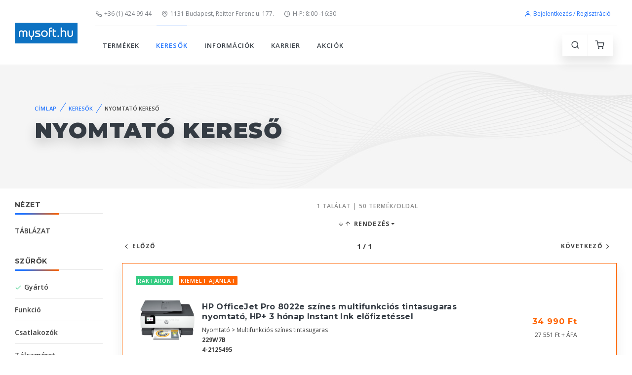

--- FILE ---
content_type: text/html; charset=utf-8
request_url: https://www.mysoft.hu/nyomtatokereso.aspx?fs=gyarto%3Dpolaroid
body_size: 46011
content:


<!DOCTYPE html PUBLIC "-//W3C//DTD XHTML 1.0 Strict//EN" "http://www.w3.org/TR/xhtml1/DTD/xhtml1-strict.dtd">
<html xmlns="http://www.w3.org/1999/xhtml" xml:lang="en">
<head><title>
	Nyomtató kereső | mysoft.hu
</title>
    <!-- SEO Meta Tags-->
    <meta charset="utf-8" /><meta http-equiv="Content-Type" content="text/html; charset=utf-8" /><meta http-equiv="Content-Language" content="hu" /><meta http-equiv="Pragma" content="no-cache" /><meta name="rating" content="General" /><meta name="ROBOTS" content="ALL" /><meta id="description" name="description" lang="hu" content="nyomtató kereső, printer kereső, nyomtato kereso, printer kereso" /><meta id="keywords" name="keywords" lang="hu" content="nyomtató kereső, printer kereső, nyomtato kereso, printer kereso" /><meta property="fb:app_id" content="240615219319731" /><meta name="facebook-domain-verification" content="grzpwfmiiy5aui35wpmrcp3ya05wui" /><meta property="og:type" content="product" /><meta property="og:locale" content="hu_HU" /><meta id="facebookTitle" property="og:title" content="Nyomtató kereső | mysoft.hu" /><meta id="facebookUrl" property="og:url" content="https://www.mysoft.hu/nyomtatokereso.aspx?fs=gyarto%3Dpolaroid&amp;from=facebook" /><meta id="facebookImage" property="og:image" content="https://www.mysoft.hu/images/mysoft_logo.png" /><meta id="facebookDescription" property="og:description" />
    <!-- Viewport-->
    <meta name="viewport" content="width=device-width, initial-scale=1" />
    <!-- Favicon and Touch Icons-->



    <link rel="apple-touch-icon" sizes="180x180" href="img/favi3a_1.png" /><link rel="icon" type="image/png" sizes="32x32" href="img/mysoft_f_32x32px.png" /><link rel="icon" type="image/png" sizes="16x16" href="img/mysoft_f_16x16px.png" /><link rel="manifest" href="site.webmanifest" /><link rel="mask-icon" color="#343b43" href="safari-pinned-tab.svg" /><meta name="msapplication-TileColor" content="#603cba" /><meta name="theme-color" content="#ffffff" />
    <!-- Vendor Styles including: Font Icons, Plugins, etc.-->
    <link rel="stylesheet" media="screen" href="css/vendor.min.css" />
    <!-- Main Theme Styles + Bootstrap-->
    <link rel="stylesheet" href="css/theme.min.css" />
    <!-- Modernizr-->
    <script src="js/modernizr.min.js"></script>
    <!-- JavaScript (jQuery) libraries, plugins and custom scripts-->
    <script src="js/vendor.min.js"></script>
    <script src="js/theme.min.js"></script>
    <script src="js/functions.js"></script>
    
    
</head>
<body>

<div class="d-print-none">

    <!-- Page Title-->
    <div id="divSav" class="d-none d-md-flex bg-white h-auto text-center mb-1">
        <!-- Carousel: One item + Arrows + Dots outside + Loop -->
        <div class="owl-carousel mt-0" data-owl-carousel='{ "nav": false, "dots": false, "loop": true, "autoplay": true, "autoplayTimeout": 4000 }'>
            
                    <a href='nyomtatokereso.aspx?fs=tulajdonsagok%3Dcanonminiprint_' class="text-decoration-none">
                        <img src='https://www.mysoft.hu/akciok/_sav/canon_kreativ_sav.jpg' alt='canon_kreativ' />
                    </a>   
                
                    <a href='searchdetails.aspx?fs=gyarto%3Dlenovo_' class="text-decoration-none">
                        <img src='https://www.mysoft.hu/akciok/_sav/sav_lenovo_kisopres_sav.jpg' alt='sav_lenovo_kisopres' />
                    </a>   
                
        </div>
    </div>

    

    

     
    

    

    <!-- Off-Canvas Menu-->
    <div class="offcanvas-container is-triggered offcanvas-container-reverse" id="mobile-menu">
        <span class="offcanvas-close"><i class="fe-icon-x"></i></span>
        <div class="px-4 pb-2 pt-4">
            <a class="btn btn-primary btn-sm btn-block h-100" href="login.aspx"><i class="fe-icon-user"></i>&nbsp;Bejelentkezés / regisztráció</a>
        </div>
      
        <div class="offcanvas-scrollable-area border-top mt-2" style="height:100%; top: 124px;">
          <!-- Mobile Menu-->
          <div class="accordion mobile-menu" id="accordion-menu">
              <!-- TERMÉKEK-->
              <div class="card">
                  
                  <div class="card-header">
                      <span id="mm_kategoriak" class="mobile-menu-link">TERMÉKEK</span>
                      <a class="collapsed" href="#kategoriak-submenu" data-toggle="collapse"></a>
                  </div>
                  <div class="collapse" id="kategoriak-submenu" data-parent="#accordion-menu">
                      <div class="card-body">
                          <ul class="text-uppercase">
                              <li class="dropdown-item"><a href="products.aspx?csoport=egeszseg_szepsegapolas">EGÉSZSÉG- ÉS SZÉPSÉGÁPOLÁS</a></li><li class="dropdown-item"><a href="products.aspx?csoport=haztartas">HÁZTARTÁS</a></li><li class="dropdown-item"><a href="products.aspx?csoport=irodatechnika">IRODATECHNIKA</a></li><li class="dropdown-item"><a href="products.aspx?csoport=szabadido_sport">SPORT ÉS SZABADIDŐ, KÖZLEKEDÉS</a></li><li class="dropdown-item"><a href="products.aspx?csoport=szamitastechnika">SZÁMÍTÁSTECHNIKA</a></li><li class="dropdown-item"><a href="products.aspx?csoport=szorakoztato_elektronika">SZÓRAKOZTATÓ ELEKTRONIKA</a></li>
                          </ul>
                      </div>
                  </div>
              </div>
              <!-- KERESŐK-->
              <div class="card">
                  <div class="card-header">
                      <span id="mm_keresok" class="mobile-menu-link text-uppercase active">KERESŐK</span> <a class="collapsed"
                          href="#keresok-submenu" data-toggle="collapse"></a>
                  </div>
                  <div class="collapse" id="keresok-submenu" data-parent="#accordion-menu">
                      <div class="card-body">
                          <ul class="text-uppercase">
                              <li id="mm_keresok_aio" class="dropdown-item"><a href="aiokereso.aspx">
                                  ALL-IN-ONE PC KERESŐ</a></li>
                              <li id="mm_keresok_monitor" class="dropdown-item"><a href="monitorkereso.aspx">
                                  MONITOR KERESŐ</a></li>
                              <li id="mm_keresok_notebook" class="dropdown-item"><a href="searchdetails.aspx">
                                  NOTEBOOK KERESŐ</a></li>
                              <li id="mm_keresok_nyomtato" class="dropdown-item text-uppercase active"><a href="nyomtatokereso.aspx">
                                  NYOMTATÓ KERESŐ</a></li>
                              <li id="mm_keresok_pc" class="dropdown-item"><a href="pckereso.aspx">
                                  PC KERESŐ</a></li>
                              <li id="mm_keresok_szerver" class="dropdown-item"><a href="szerverkereso.aspx">
                                  SZERVER KERESŐ</a></li>
                          </ul>
                      </div>
                  </div>
              </div>
              <!-- BLOG-->
              <div class="card">
                  <div class="card-header">
                      
                      <a class="collapsed" href="#blog-submenu" data-toggle="collapse"></a>
                  </div>
                  <div class="collapse" id="blog-submenu" data-parent="#accordion-menu">
                      <div class="card-body">
                          <ul class="text-uppercase">
                              <li class="dropdown-header">Blog Layouts</li>
                              <li class="dropdown-item"><a href="blog-grid-rs.html">Grid Right Sidebar</a></li>
                              <li class="dropdown-item"><a href="blog-grid-ls.html">Grid Left Sidebar</a></li>
                              <li class="dropdown-item"><a href="blog-grid-ns.html">Grid No Sidebar</a></li>
                              <li class="dropdown-header">Single Post Formats</li>
                              <li class="dropdown-item"><a href="blog-single-gallery.html">Post Gallery</a></li>
                              <li class="dropdown-item"><a href="blog-single-carousel.html">Post Image Carousel</a></li>
                              <li class="dropdown-item"><a href="blog-single-video.html">Post Video</a></li>
                              <li class="dropdown-item"><a href="blog-single-audio.html">Post Audio</a></li>
                              <li class="dropdown-item"><a href="blog-single-quotation.html">Post Quotation</a></li>
                              <li class="dropdown-item"><a href="blog-single-link.html">Post Link</a></li>
                          </ul>
                      </div>
                  </div>
              </div>
              <!-- INFORMÁCIÓK-->
              <div class="card">
                  <div class="card-header">
                      <span id="mm_informaciok" class="mobile-menu-link">INFORMÁCIÓK</span><a
                          class="collapsed" href="#informaciok-submenu" data-toggle="collapse"></a></div>
                  <div class="collapse" id="informaciok-submenu" data-parent="#accordion-menu">
                      <div class="card-body">
                          <ul class="text-uppercase">
                              
                              <li id="mm_informaciok_nyitvatartas" class="dropdown-item"><a href="information.aspx?page=nyitvatartas">
                                  Nyitvatartás</a></li>
                              <li id="mm_informaciok_szolgaltatasok" class="dropdown-item"><a href="information.aspx?page=szolgaltatasok">
                                  Szolgáltatások</a></li>
                              <li id="mm_informaciok_fizetesi" class="dropdown-item"><a href="information.aspx?page=fizetesi">
                                  Fizetési és szállítási feltételek</a></li>
                              <li id="mm_informaciok_ceginformaciok" class="dropdown-item"><a href="information.aspx?page=ceginformaciok">
                                  Céginformációk</a></li>
                              <li id="mm_informaciok_aszf" class="dropdown-item"><a href="information.aspx?page=aszf">
                                  Általános szerződési feltételek</a></li>
                              <li id="mm_informaciok_markaszervizek" class="dropdown-item"><a href="information.aspx?page=markaszervizek">
                                  Márkaszervizek</a></li>
                              <li id="mm_informaciok_cib_tajekoztato" class="dropdown-item"><a href="information.aspx?page=cib_tajekoztato">
                                  CIB-ONLINE fizetési tájékoztató</a></li>
                              <li id="mm_informaciok_cib_gyik" class="dropdown-item"><a href="information.aspx?page=cib_gyik">
                                  CIB-ONLINE FIZETÉS GYIK</a></li>
                              <li id="mm_informaciok_adattorlo_kod_tajekoztatas" class="dropdown-item"><a href="information.aspx?page=adattorlo_kod">
                                  ADATTÖRLŐ KÓD TÁJÉKOZTATÁS</a></li>
                          </ul>
                      </div>
                  </div>
              </div>
              <!-- FIÓKOM-->
              <div class="card">
                  <div class="card-header">
                      <a class="collapsed"
                          href="#fiokom-submenu" data-toggle="collapse"></a></div>
                  <div class="collapse" id="fiokom-submenu" data-parent="#accordion-menu">
                      <div class="card-body">
                          <ul class="text-uppercase">
                              <li id="mm_fiokom_rendeleseim" class="dropdown-item"><a href="rendelesek.aspx">
                                  Rendeléseim</a></li>
                          </ul>
                          <ul class="text-uppercase">
                              <li id="mm_fiokom_szamlaim" class="dropdown-item"><a href="szamlaim.aspx">
                                  Számláim</a></li>
                          </ul>
                      </div>
                  </div>
              </div>
              <!-- KARRIER-->
              <div class="card">
                  <div class="card-header">
                      <a href="karrier.aspx" id="mm_karrier" class="mobile-menu-link">KARRIER</a></div>
              </div>
              <!-- AKCIÓK-->
              <div class="card">
                  <div class="card-header">
                      <a href="akcio.aspx" id="mm_akcio" class="mobile-menu-link">AKCIÓK</a></div>
              </div>
              <!-- ADMIN-->
              <div class="card">
                  <div class="card-header">
                      <a class="collapsed"
                          href="#admin-submenu" data-toggle="collapse"></a></div>
                  <div class="collapse" id="admin-submenu" data-parent="#accordion-menu">
                      <div class="card-body">
                          <ul class="text-uppercase">
                              <li id="mm_admin_cart" class="dropdown-item text-uppercase"><a href="admin_cart.aspx">
                                  ADMIN CART</a></li>
                              <li id="mm_admin_orders" class="dropdown-item"><a href="orders.aspx">
                                  ORDERS</a></li>
                              <li id="mm_admin_gls_map" class="dropdown-item"><a href="https://map.gls-hungary.com/widget/example/-lter-type-parcel-shop.html" target="_blank">
                                  GLS MAP</a></li>
                              <li id="mm_admin_fotozni" class="dropdown-item"><a href="admin_cart.aspx?page=fotozni">
                                  FOTÓZNI</a></li>
                              <li id="mm_admin_boviteni" class="dropdown-item"><a href="admin_cart.aspx?page=boviteni">
                                  BŐVÍTENI</a></li>
                              <li id="mm_admin_lista" class="dropdown-item"><a href="lista.aspx">LISTA</a></li>
                              <li id="mm_admin_cib" class="dropdown-item"><a href="cib.aspx">CIB TRANZAKCIÓK</a></li>
                              <li id="mm_admin_createx" class="dropdown-item"><a href="account-password-recovery.html" target="_blank">
                                  createx</a></li>
                              <li id="mm_admin_createx_component" class="dropdown-item"><a href="components.html" target="_blank">
                                  createx component</a></li>
                              <li id="mm_admin_status" class="dropdown-item"><a href="status.aspx">
                                  STÁTUSZ</a></li>
                              <li id="mm_admin_status2024" class="dropdown-item"><a href="status2024.aspx">
                                  STÁTUSZ 2024</a></li>
                              <li id="mm_admin_status2" class="dropdown-item"><a href="account-orders.html">
                                  STÁTUSZ 2</a></li>
                              <li id="mm_admin_szedolista" class="dropdown-item"><a href="szedo.aspx">
                                  SZEDŐLISTA</a></li>
                          </ul>
                      </div>
                  </div>
              </div>
              <!-- ELÉRHETŐSÉGEK-->
              <div class="card m-5">
                <div class="card-header text-center border-0">
                    <label class="px-0">
                        <a class="navbar-link mr-2" href="tel:+3614249944"><i class="fe-icon-phone"></i>+36 (1) 424 99 44</a><br />
                        <script language="javascript" type="text/javascript">                            emailBs3();</script>
                        <a class="navbar-link" href="https://goo.gl/maps/VtotpdGEaq4tdUNg8" target="_blank"><i class="fe-icon-map-pin"></i>1131 Budapest, Reitter Ferenc u. 177.</a>
                    </label>
                </div>

              </div>
         
          </div>
      </div>
    </div>



    <!-- Off-Canvas Shopping Cart-->
    <div class="offcanvas-container is-triggered offcanvas-container-reverse" id="shopping-cart"><span class="offcanvas-close"><i class="fe-icon-x"></i></span>
      <div class="px-4">
              
              <div id="PanelCartNincsBejelentkezve">
	
                  <div class="alert alert-danger alert-dismissible fade show text-center mt-4">
                      <i class="fe-icon-alert"></i>
                      <span class="text-uppercase font-weight-bold">&nbsp;&nbsp; A kosár használatához be kell jelentkezned.</span>
                  </div>
              
</div>

              

              <a class="btn btn-primary btn-sm btn-block" href="login.aspx"><i class="fe-icon-user"></i>&nbsp;Bejelentkezés / Regisztráció</a>


      </div>
    </div>



    <!-- Navbar: Default-->
    <!-- Remove "navbar-sticky" class to make navigation bar scrollable with the page.-->
    <header class="navbar-wrapper navbar-sticky">

      

      <div id="div_logo" class="d-table-cell align-middle pr-md-3">
        <a class="navbar-brand mr-1" style="width:127px; height:42px;" href="default.aspx">
            <img class="d-none d-sm-block" src="img/logo/mysoft_logo_127x42px.png" alt="mysoft.hu"/>
            <img class="d-sm-none" src="img/logo/mysoft_logo_1800x600px.png" alt="mysoft.hu"/>
        </a>
    </div>

      <div id="div_header" class="d-table-cell w-100 align-middle pl-md-3">
        <div class="navbar-top d-none d-lg-flex justify-content-between align-items-center">
          <div>
            <a class="navbar-link mr-3" href="tel:+3614249944"><i class="fe-icon-phone"></i>+36 (1) 424 99 44</a>
            <script language="javascript" type="text/javascript">emailBs1();</script>
            <a class="navbar-link mr-3" href="https://goo.gl/maps/VtotpdGEaq4tdUNg8" target="_blank"><i class="fe-icon-map-pin"></i>1131 Budapest, Reitter Ferenc u. 177.</a>
            <a class="navbar-link mr-3" href="information.aspx?page=nyitvatartas"><i class="fe-icon-clock"></i>H-P: 8:00 -16:30</a>
            
          </div>

            <ul class="list-inline mb-0">
              <li class="mr-2">
                <a class="navbar-link" style="color:#2375fe" href="login.aspx"><i class="fe-icon-user"></i>Bejelentkezés / Regisztráció</a>
              </li>
            </ul>

        </div>


        <div class="navbar justify-content-end justify-content-lg-between">
          <!-- Search-->
          <form class="search-box">
            <input type="text" id="site-search" placeholder="Keresés" onkeydown="uniKeyCode(event);" /> <span class="search-close"><i class="fe-icon-x"></i></span>
          </form>

          <!-- Main Menu-->
          <ul class="navbar-nav d-none d-lg-block">
            <!-- TERMÉKEK-->
            <li id="m_kategoriak" class="nav-item dropdown-toggle"><span class="nav-link" style="cursor: pointer">TERMÉKEK</span>
                <ul class="dropdown-menu text-uppercase">
                    <li class="dropdown-item"><a href="products.aspx?csoport=egeszseg_szepsegapolas">EGÉSZSÉG- ÉS SZÉPSÉGÁPOLÁS</a></li><li class="dropdown-item"><a href="products.aspx?csoport=haztartas">HÁZTARTÁS</a></li><li class="dropdown-item"><a href="products.aspx?csoport=irodatechnika">IRODATECHNIKA</a></li><li class="dropdown-item"><a href="products.aspx?csoport=szabadido_sport">SPORT ÉS SZABADIDŐ, KÖZLEKEDÉS</a></li><li class="dropdown-item"><a href="products.aspx?csoport=szamitastechnika">SZÁMÍTÁSTECHNIKA</a></li><li class="dropdown-item"><a href="products.aspx?csoport=szorakoztato_elektronika">SZÓRAKOZTATÓ ELEKTRONIKA</a></li>
                </ul>
            </li>


            <!-- KERESŐK-->
            <li id="m_keresok" class="nav-item dropdown-toggle text-uppercase active"><span class="nav-link" style="cursor: pointer">KERESŐK</span>
              <ul class="dropdown-menu text-uppercase">
                <li id="m_keresok_aio" class="dropdown-item"><a href="aiokereso.aspx">ALL-IN-ONE PC KERESŐ</a></li>
                <li id="m_keresok_monitor" class="dropdown-item"><a href="monitorkereso.aspx">MONITOR KERESŐ</a></li>
                <li id="m_keresok_notebook" class="dropdown-item"><a href="searchdetails.aspx">NOTEBOOK KERESŐ</a></li>
                <li id="m_keresok_nyomtato" class="dropdown-item text-uppercase active"><a href="nyomtatokereso.aspx">NYOMTATÓ KERESŐ</a></li>
                <li id="m_keresok_pc" class="dropdown-item"><a href="pckereso.aspx">PC KERESŐ</a></li>
                <li id="m_keresok_szerver" class="dropdown-item"><a href="szerverkereso.aspx">SZERVER KERESŐ</a></li>
              </ul>
            </li>



            <!-- BLOG-->
            




            <!-- INFORMÁCIÓK-->
            <li id="m_informaciok" class="nav-item dropdown-toggle"><span class="nav-link" style="cursor: pointer">INFORMÁCIÓK</span>
              <ul class="dropdown-menu text-uppercase">
                
                <li id="m_informaciok_nyitvatartas" class="dropdown-item"><a href="information.aspx?page=nyitvatartas">Nyitvatartás</a></li>
                <li id="m_informaciok_szolgaltatasok" class="dropdown-item"><a href="information.aspx?page=szolgaltatasok">Szolgáltatások</a></li>
                <li id="m_informaciok_fizetesi" class="dropdown-item"><a href="information.aspx?page=fizetesi">Fizetési és szállítási feltételek</a></li>
                <li id="m_informaciok_ceginformaciok" class="dropdown-item"><a href="information.aspx?page=ceginformaciok">Céginformációk</a></li>
                <li id="m_informaciok_aszf" class="dropdown-item"><a href="information.aspx?page=aszf">Általános szerződési feltételek</a></li>
                <li id="m_informaciok_markaszervizek" class="dropdown-item"><a href="information.aspx?page=markaszervizek">Márkaszervizek</a></li>
                <li id="m_informaciok_cib_tajekoztato" class="dropdown-item"><a href="information.aspx?page=cib_tajekoztato">CIB-ONLINE fizetési tájékoztató</a></li>
                <li id="m_informaciok_cib_gyik" class="dropdown-item"><a href="information.aspx?page=cib_gyik">CIB-ONLINE FIZETÉS GYIK</a></li>
                <li id="m_informaciok_adattorlo_kod_tajekoztatas" class="dropdown-item"><a href="information.aspx?page=adattorlo_kod">ADATTÖRLŐ KÓD TÁJÉKOZTATÁS</a></li>
                </ul>
            </li>



            <!-- FIÓKOM-->
            

            <!-- KARRIER-->
            <li id="m_karrier" class="nav-item dropdown-toggle"><a class="nav-link" href="karrier.aspx">KARRIER</a>
            </li>

            <!-- AKCIÓK-->
            <li id="m_akcio" class="nav-item dropdown-toggle"><a class="nav-link" href="akcio.aspx">AKCIÓK</a>
            </li>

          <!-- ADMIN-->
            
          </ul>

          <!-- KOSÁR-->
          <div>
            <ul class="navbar-buttons d-inline-block align-middle mr-lg-2">
              <li class="d-block d-lg-none"><a href="#mobile-menu" data-toggle="offcanvas"><i class="fe-icon-menu"></i></a></li>
              <li><a href="#" data-toggle="search"><i class="fe-icon-search"></i></a></li>
              <li><a href="#shopping-cart" data-toggle="offcanvas"><i class="fe-icon-shopping-cart"></i></a><span class="badge badge-danger"></span></li>
            </ul>
          </div>
        </div>
      </div>
    </header>


    



    <!-- Page Title-->
    <div id="div_title" class="page-title d-flex mb-4" aria-label="Page title" style="background-image: url(img/page-title/shop-pattern.jpg);">
    

      <div class="container text-left align-self-center">


            <nav aria-label="breadcrumb"><ol class="breadcrumb"><li class="breadcrumb-item"><a href="default.aspx">Címlap</a></li><li class="breadcrumb-item text-primary">Keresők</li><li class="breadcrumb-item">Nyomtató kereső</li></ol></nav><h1 class="page-title-heading">Nyomtató kereső</h1>

      
      
   





      </div>
    </div>


</div>

    <form method="post" action="./nyomtatokereso.aspx?fs=gyarto%3dpolaroid" id="form" class="needs-validation" novalidate="">
<div class="aspNetHidden">
<input type="hidden" name="__EVENTTARGET" id="__EVENTTARGET" value="" />
<input type="hidden" name="__EVENTARGUMENT" id="__EVENTARGUMENT" value="" />
<input type="hidden" name="__VIEWSTATE" id="__VIEWSTATE" value="R+niLOWeHTcTs3FT+mI9uqDp1arEwZWqilaoJhyBwRchPFAmcYJrmgdhylAMAT9QCNtSFUT362puSGXIAWq81598HntQOjb1I2xj46LQFoIbRQXe+TvwR/pUvDbyyso4Mk4jkOtRScybMRqxEtRHMz9NiuRYHuXudyXr9CZmqIBKxBZ5BuzVPwpuBi7C+o6h/0yuzcqrowCPqSQMaFGIAXxtyf1UA1JF6JXE/UParYMAlwT21UuD++fdVZ05T0LhOi+irfEc7cprBS8zKcD9K1+0D2kjHPt3HviT5zdbkliSPgYvnqa/h4rVUfytoTw6ShhWHVLlGQ5BWSP9NInVbGRfvSjCQtWDV77ojU3plLSzLUY9Fd8Uc+jXiN3uPIySr3B3M07jUWyX9eOS/w4LCWMkF+vgLmsANwq6KKf6xC0a8tVjgMTRV00O4WpYGCxAhKAaleFUIt5vv2f4tUU1u/q/2F1yBp5tnrMzcDCIGACH21dM8/13iJi2OSd6qxiGkwOst/JvBPxVtkdxj7kTukAk9v8DPpe47fUA4x7dM3UCBchZDSN/DQR9INjn8s9zlDhV68iltAjBu6KLQjymfz1hJa0q9ma1UpeeRKF67jVYmCFWXcY48UVmzLHQIAXGrkTSJ4zxLHc+rUKQO+MsMhwQk4iiqUIwG2SJCqNUzXCOzXSutvFW3VnVk9cs3TFJwTV1BRBBfiliBziE0nXHgsoByePiG4/P4WxSt8B/[base64]/Rb3ZTRuyaHDzWrWjapgxcrsLn7xTBZlN+UU+JEqLzlpze+UwQ/vpmFtq1Zo1ZOuAefPQkd8h508zdbabGOJPbLo9WpEA3G+651xiToLDTPFOEXZUyVQ6BORHFz33jzD+2aLIunLCX/R1eG6Y1JOIkVECd+kVw6ZYg8MBnS71NFa3X2oike4QFz4E8R3mF9VbgBOTPbeu95jYCu2hS2xpXPVbWiKlsnfG24sBMxUm+GZqEg+AUvbM8ceHLQAMIMgsQn+WcGPJPfCWaB+DwJi1bzUOOqjUpTGZzF0yiNFcsqyWKGPtnLQBs9IGWDgRe5q6Ssm/sxw93DoFv4fsnUISOpAvMbJ1Rndkd2pJc8fyfpMyxpqeQ4GivSVclEaJ/YhlhbvR9BtG8Uxm/A9xPN7bPVvQr+yNr4iSyF+PGSgffnYloUAjtzmuQRCN89gzD9sjbid8HhMvBQRLHtcIWe4oVio/R8kytVdMaCBnMO+aUDRFXPfYKyRe16vxZ1PKbx0c0R4HdIqd/ZzL+nZOGtNFV5B5QcwwUqbhAiX3n2Y9VNdhNl/[base64]/[base64]/MUfjbMa0tvcnYByGoMDHCuYy1q/PBLmqiFzETCOkxQnbsyNpux3ByEBFkKrcwIZNYvhhHdGISwBUjwaJJ8yXm2SwAgd0UGPD50ygWCPmTdwiGCBKfbRJe8Y/FQk0SG95UuqQuuKGNmVI1pU5SlZAuhIovvvfqfD5loACIt2wPo86wAEcd5dqA0KMTaRKTq0VyEnvvrAxx/[base64]/robq5qPm4P5IeuRV9y3j5MIXYMbY7Z6CA9ZRfZNdW3HC6IGG8GrmQKKn+oXxFuop/DuSRZ0swHe5DjNaLBI0JCk+lxziNutamSWzrvmO1lrnFc2O0Rq9pHXnUCXILlLaEnXR/pCDJPPgI0mNZoq6OKx5CI6GOtU9BP4IZnWkWHAA749959ng/zASEOkBRpIf+eq64RrgGnMDFK89Qt3S3NARy5uxHCo/JxVqJXgvHj/[base64]/gx3tMeIGjGD4+ZtENHr9SwAcoo+C2vW+ZGQdNHLb8thDU3ukkoe/LDGlNlhZrdx5Iy4k55sAsJHNb081VHrWtpJygwO6OMKrVRnUCmOU4GcxNv8M51jNFkNOkJ/d7YMLm1Frjdg4+nOyXHP5nHbMc7m0CD3bKOtkf/7cc1oVUG+Dyad04/U6Y+r9H/8OnQ9T2yKs8YsXgw3aRMrj0LHfYiBzT0Q/PrNxc2/dfQ7r3vnGafBFQWmxtNa6qS4qvqWEZappH2wC2Yp/nVnbdXV4fjXSdwZ9YBxTqpF64xtd/NB44RvwNim/Vddme460SWcQAJ+lx8gEKsqMlHcHuHk2gT55M+ST3Wwe/8RbluJo3K+JvTnZlcrAMXBGdhNCkljFUHmJXf1gKCBDnd7vXM1wmS8HL4nUltDMTVN0/Jvvg2ki3Z8RG6E0yfkMJSX2ndgaLn3FOBHAl5UOya8cgvmMVIbB0qJTFn9qSuR8cOFm8co4bzxaW8SJmOXRQ5WkfWqvUKSR7Yn18XgiCr9UPl307GBxIEqm5osmiWHHdvkeP2f/r4+H0c9nmiB0TmDSbNT4FZ6A6ZVbFLTNGPo+DDsb9lrC4owbmcSwasNgBUQEjPbuxFFyN72z7cUpJuKdxpDgB/NY4T2RPZewaU7WR6IR9FOW+VNXP/c0lwnIJwRvoKwcjUik66Tl7rwbhQQuVVwE0O4rfWOwzC+A00ZoOXyB9MG5V3WnHUVqyZ2Kk/FwafMATrmZDG6/vmSoPMRl3yf4NjgOVx15BpCFy91lOh/q+5N2k90s1/i/RGl60D9W5McpQq6UWb2xrLMzvBH2cLXaJ5YFJ7jl4skeKCFcsyjRytyIdIh4BboE4S575uSBqDmwiFic8C/aY+xj9w8g4a610qOWKe3JzQMvNw6c2dPYrng6cCKgvYwF+64WksPADnrHcJpUYtaxCKuFwxsWA1f4kewh2sW4KOW6arU+NU7AoJwXqgdPJ0KXHwQC7JuW8J4Kdmge0EKAPESXtjVGN2ChnOKvK2pvtjamPXT8Jnp3rvl/zwwKAsX8oKIX/mV6MmbuJOG1dhDaVKJq7r79qmCxYd5MV0nbOoqUGRKwVs54kFrCBG8+HzR8378CaJJZnBMOiTaFkR7IQPBqUi+WvowTAOwIVBVSk+Ihg8RI1KK/0AiuK4kxmbfPMfqoSP07RdXKCFOjToCWZE3aIsyCq1FFwmqmzKlYBW61t0yQn0tX/LTqQSiSH96+97anrkBkD1s4B9a+5dgJJqVktWr9JeSN40rTz8Ze1TOTnxkotbB7l6DPYRtObXZa8CP+Y/z3Np51jm0FuZPrjqnyXI6pLODph+yDx/I3bdKVgrzMTDnT/bNHUYtUTIAdYk3+Gg8fh8wzsTGjlk2y9EF9J1KZmN0Vu+ihfB+9+r2tXbHpd+XBmNjjwit0P5jfy0l7woAnHCYYrqL41xxox2TGTn4ilgRGIWxNqqqtJfvlGfDV6nPnTsADpeoY4HhmYmSQY45435Vo0lgkaGIJ7FNO/jufBeNTQ5ax7nxl5dObWVpK17tYAAK5Bo6Cd3ZYVMivjS3H9GagEmjSaYAfoWDQ1oRhtX/tkc5tKpqR33feiuPQJabQrJMXJ8vT3sNn6i/uCTkRBj3x6mgh8t0cwEKZqr4pEACauLZzFKI8umjKnT9QmZIMZJ/HjbhDTI+Y9fgGN2c/6w8PE0Z/mAocy7Br6ARsx7KMkEo6tVe0ScbE4S7hwgbivl/hjN9AFmW4W0yEUVdxPq5Q/WdI48pojX063u9zMhqK6s8weJj7qP85Qsv3i3fMug/rQ5W6zQXS3sB6FCGX7PW3pvnr+KE+g1Gn93ReyBdyaw9F9nPtL0/bcrMdxzJa2NwznOt7ER+7wuFL1zEeP7F4IuVZcefps6G15KiD/rjzjFoZWMr7m1x2ZQoQqpLtxiQvmcmWfTg3DLqO744jg+MduO9aJqFagSTClwcad3E/exY5I/X4aEHl7uTZRy6jhNuAgEqvopBPYw4RHrQiQhur8yLPGKqzysk1pVgw6ouBFiNU5riCILQ9VNNpf0BQmMPhJQr9TmXaJmXc5hpg63zig54M8LjfRPR/KLI2P54cj+0T4wYm0IBryyq+IDM+0P9E/A3zlFYuUZE9HZCrYx/3WBiAjmq1/kE5XJqhr4YwAdBbFqLfVbblAy9JP8+JBv3vEjp5GNdnB2+nP8pYjtudx+CYWg7Mp15dH7BDsKYNUrOw3K3SCFFDQ+vtiN9Ks9QkKj+a6kIjUuIShYhRF+Y4HSA8zs5dXg/F7EgAP2Zk1UD9ow7zS4rIuLs16egAw7kxfcx8CWs1AG+J2WghId//EjqvQo9o4dTDZngdjXY+3WvaKyoqrO8ZX47GVFpMRK7whr11o6bF8ekjbXMSvegw/3ZBxoZtWErzrEi4ZRqAteN47hIy7lR8v9hX6GTEt1w37GUpjZRfLzwbBAm7nHu2GRHyp5OqYtNVPr0P/O1vx1gN4PajCdYut6Ms5LS+Letn6BW9O1P7hhvqdk+MASo/ZOaJV5e1n7OCnl8JFEL28CHRyxgIMv8FFRMubRy7tvtSBEMsKE2gg5fMx5jUYMiPCl54KdhxK/nXFUbiYfDXfC8Eskh+0Pf5CyZqySK0+mpBLvYXOuow9qeRgECyHiVQi+mPUa8Ou/0cPpcMIPei3wI+aaeCCmlmjO9bh2rhF+7cr9cSJgNTHazJCu928Nqs9/yrZ18GqrwvdC6wiGpwu1uebLbxQU8bIOnpLRkylBBUpONfCRSrgasW0jevcPnqrUx2z0k+QB3oqmv68Bsj1U/Pn0erfd2nRwdD0KZLV+/RehwE6+wbrk8+lBQ9HssBP/iTu4qYhJ9p4vn5qQfsvQmajDSsFfterBxm/+w31SDEEzDEYd3yJsna35GZB2eSw6iaLIl0FTnKVRBcvyXpLhQaN0Bb814Foik8eMhQd+E4pNGmuUOJzMfmM5Q5Xd54Hog0UKFPoL5SCN06HFo5TGWs6BDdeNBG6HXn3D3uVpc7Q8FIW+qMjOIVJMpUJmuOTM2l0OXjYLgAqVDeK2ufXUMUeM/RsaWYGJ8M8BCTCRF18kU9yjcEx3WzWBRow0zDCUb4aFtdp6TIS8VCASpCurGxueg/okggRY48fcMYaNijd4FCQ7kFXKC9Nhk4cz1/25ImEnFukIxwcJXIreIU56wgNUP7699F68Kv5NHgZwzBLbEv0Dt3N1fYt/dVpJbQfZW8dhlScnKF3hCDhhbXbWYez2euzsY+4XYBB/tv1tHN2ctNekYMGV4ihODNr7mUJpHOFuQvmObaHx9yZeECmmqVztIGoBP91GeZptJ6T9NgPBtCVuiFdkNpNbVekbA+3VrmFmGcUbMAb30tmLFEWU1kpslefvk7r//AAVQJSbh3bUopV2Y3jHNJ4XndiGI0aQ+9b9mau/pUTg1MeZ0FYwkYQb9LQ5PPCBw/br7kCF8XA/+9tdbyeLqIUTvO8jl7YNeZ4OS5PipmsJCrVsVaQAe0/yr3iWrfBm4CMlEAlmTYRJdhraRE0eww6dBdgX8dqS4M/nwvu9aUehNw2klTXE2q+seSFGKCMKzjaay7ju3RCr4nu5XRx6Fyx2vvMds0QAExPFRYlCH9lcxG57KwkhIye+KZET+ASH2O8rHNw5Rk8fLRppdC0F9HwthU5epLC/LgzShgZuw0WA/nTmlwLatyvz/YV9RFE7YwrMY7y6ojajMxuxcdD8pQnXC4XGHv84dsGwgkoeS+GWLJhoJ2MBJQIIzuHRCGbRM+axvCEgezlFV5hJwZdhfSM9LrraaqDGB/gnB1CQOfv9i4uD3bno5Yrnt23xvGsXbuqjL53tuGvtKwGGd4Sa4AEOovg6xnIfbcibArQbpEFhniiu8K7m0RO08nencG/[base64]/h+buSuZRWJNYaIUEiB5KGTWS7yp+eWq1+Idq/2NT9oYuZPAZBL2ng2k2VOa8ZXoLMC65wYcYcgB7PNQFW4behnBzybZXUdICsyJwpgXZLZsBPE3oMwFxk1Vq5BUqbxMNffFLPtVkHM5ku7r94Z9ocjgFgvSKZ8uhwK3E85M8DOIyF8dyMRpB7ge5mICuAqA+rkdNBdkwCloG55b59kRXbwD+jjc15k14LG4jjrZWGWE/WQhnudrHKltbbQ1Hw1eY9MNDAFekQFHHWjLYN/M0Iq3vmzghEV45owkfkLP19tj+GGpvCozqpwptSM5nGynqOiSZq7j8lAyJ5RamlFj2XmEz6mrYXPVtomEBm3/MFbe/RXi27H+TNb8W0QGfH6tMxdaPGys9aOdQXJUSZspocJ5f1kNT6znnj4jewZFXUpIv0QFKFbVg9WFg8wP257ck4wKrvWsD3LUS3f8Dz/3Mgp5QFjGzbXRZEZjT/5ujljK/I+xj29tyEhXje/[base64]/1NUwTZjLtV83nfnWAS8VLkuvM2nOtNMW1eLRuaLnli24GNvh/+iQrDYVRowygqQ0Mt6VqE137SGLiJl3vPX3HSIzdu5Ak1DpS5ak/an9PcT2u1a0X3pCNePldS8uVRAwgxI2uX46b5PfdvyYOdTepcUDrWV4hvaKp4lpdGoib7qiUj8I65rUTvUKILvpqdaa3BfMKlvbUo6P/9c/bnMlDJE0whZA5Ks7Der2BGquG6FUpRfWaw4yu5S4QmySdHmkPihPvUl/JxUS0FxPqo5NbdI0I/+fIZSQxsUXmcaLacP4LPD32bDR70ArkchsrB/irlZx0Vs25cuogiBfBfCOUWIy8hs1NPmfP0WY4KxqPh3Z8xKzZqGUMId4koIoaFzvWeBOyTY4alkPq7gZ0M3JoUY007YDbXggqQL4DQ+6vYN0YmgMUdiADS1F3ketu/ubAeKq/PA4KhtTFbX2kN+xrxxaNG8JYTAITRdT4gxoNSXnazTgZH70pssqPnE+BGFgykvp29NIK/xFLXTIwIQYkJJ8KedBeOkmsa9/YYKGhdKMhuyeHVE0pOvY/iWdzbrKvrEtgAqf4W/fGCDT9zR4741QlwKSmqPLkgOlls2YwRXiPmmk4JAhmAG0xR81iJRzgT0l3Q0Ro/nWIboci+H1+T/mrRagm9VdBvvR+1podraKrbNaIQCiVAEJ4bJgJVGCr1ERMEb8lDfAvU1k1mba8ysvIgTMpjD6LzSR7r5314ZRtJE3HoMC1Gq9cCxvBrUdhBWQ5PzQ9ke+XGDk1s8k1dGlVNpGeENmRbnQHq/M1WGMAT7bmo38kL0vdPY/KAhpKIo3pOZF+jp0+/9RTbq4RgnUaBKRkg0BNjcACv7ZGMdzHl1ExkjoE/jxplVPqGW5uZSnxeKWrmq7xIiF4sQ1EYtj7vg1hJzSZCBOvkFJGSP46RsvmsfFWuYeIxsfC5uPZoY20dGRya+iNgMMp0PMG0Qk8GlPnQQvVqiqbK47VhjNmb3Y31YIooClb+U5sugTwqPnp65v2nmPte9/daQujFdLIarHhFOGNmmnAki4XFd5wdSvz8GCoxLSzwYAsyO3NWZ1YIKBS3yD+/gDycjbNnDhpKymOegk03lbIySqwinjaKnAx5htvres5khXrgzzNTPGIQ1S1G8tW7nlCKpi0L9cpdSWs+7ZuFl4+sEtudQjH53E1CjSBWk8Cd9LDVAzfUyAr48qrQxaYa1FMaYJXar3YxDYJJq30YXnvI9jHoE20aklXVeFPYhTM5DZb7/e3/d5ZoPIJpVZffZPgJf0oQZ/8/h2T2c8Wf8rDhdkS3W99u/gG/LXkhJmqP+xY04V5a9FrIoDmm0VaWU+5TiQDWUtNXTnt3Dtu0vx49tPo9U5l29SbyIMOM2MDsvdVi2fSQgOi+5Jr6F+vcWJRXaI2KPoiZwyLMtOZXkrA8imcKlCswOr82sCAOUXPdfkG3B+y4wNzYw3NIkJ3e30VIfRUZZPnDOXO9enmfzxLEVYFBdZSE7M/+pm1X/95U8SFD9mHz7gGXcXH/xMgOEpptkZjvw4XYXvFGmv/ysSYIF1mWt7WOC6Dsl9543OUzB1T6DWLqraQ5jIV7IbPIpTQjpucFG15NN+kJWZOcJSbgr975y5AQwLypZa1EKnDfSpPuqXDOAwdZ8tJVPO5sKW4JahxHMVRaz8QOrPb9dcZf1qcKUJAX84dysqb81C4z6d/Dt2htgKspNIe+EO55wOqWgkLnC6bDij2bFyzpOqb6h1O5PN6QnthllyqYrHX71+K3fWzaRhhky/dUCDfx2AeeOC98rD6WsX/gkyKVaLCA3xI6KyfXtPWaI8L3U22YVKFbuQ6J9mku7wjaPPQ/xdQ+A3vq1OXQm5uHm2U2R9/9+bDuyRAF4xbye04WU6iS8UdbctDHjoH02lqmJPMya+Oyo8G2Tzk0hWI9Hh0UECBGc3BsElC/ptqLOtMxkRQK0Rj1niEyO4fkl6jYwOffXavA9mTrfe+NzadjR0eRDRh/mpakjQy6FxyVO5qhZpJdHB8PwFVVwncC8K6C0VFfBWjSDd/GoTxc6vx+/+dLO8izfSVfYm6s5q+iGq3uwBLtwNN1pKXU3l8ASIXWVMrJ+KX3rfNkTTDanTcEJU7HXq5evCwnMvLuaDuimH2Qgw0Z7cykQ2GgrTnaMaeWVguvUl5/B2GQSu6CM/qxkiBdQUfgPsUSaL5dqleTXcbDk5i4LD2BhjHQXohP/GCM5ruQDAJJLnOwNZ2rNhD3ZZ7SLeC5qrRrJprAJhTe7a8qTQDCVdoYtL3ySr4DStZUk2GBmWkCZcpK1i9oRtgcCh+kv4ixzGiGPhKcyNVov4LTf8fWH5jaCOSssNm1RZ7FaMnJvTpjbcMNyx3eKi7dEAQP8By+uTg9JOIDn8+9e74vOJu8ari54b2/k/McrMRnkzy9gF1kvOEpyC1pgmIutXLBIlLWvvhZD0dOrbmsNarBbKu6PjrbesgqyaFCdP+UUO1/s037X9lTRjPFHTqXn3K9asXmWy7u9gFTKWMC6dGmTk5qI2XmOhDg9iimqbAeaaGKVzOKE4yBg5oBn5kPZGsMXgtzDsocW40RfEsgccV9XY5iOA/[base64]/+kHuGWqKFvKobJnqbB9eYfCsvfx9VN98JQ5ET8YNHkOB5sEWg+zuakzFmsnPy7cadESfVlg0PDy4YvrnD5zHpN5C6Bq0XuTbQoSzzf7x7zsF9ir6xqfktHom93OU9n5lOtq+hROpfv3YW4crmNwnFgvrHwdycJ6h4OOUZ9xjo/3ztXynbamY0k+FKFDEt3FUTheQjx202SK8M+sD0HC8fDoxrJVmvSdffvMQ/+hrIGEB6nuWxWp8dtSM3dhu4qQWKAxykPB4kyP1c0zfHuJ8IqQZxyZsIgoEZZ2vMo7ltlsfsgrEM6FuiXwfLSroCVtfqULpXJMAq/HZ7U3DCTCfcA9DxQb11k8sISgbhW9RtTMtjjmHmfMjm1ExFWuIKt2OTcBkG3jzKA1n2MLCrOUC89R61+oDQlSACg4TdZgr4P6d42Jsar9iV1DNUyer2WWfoUynqETu2qbg4Iic7G/3ANiK7mjRBDSDmi3YvCvpXfRHvre9wv34RjA69mmaC3nKb0/UI+tD839rVEw356UrD53HQVfoxfbDKMUysZG+f3my1kKmDVEyRD4p5cxKUFsE24Y0x+AenHdPmLlDs2fGqwR1hWD2J3nMj3HMCe09erNx92gSrGzg6TX0enFRe+IL/ANU+1wtIAhi3nUtTjjoJ1793reEm5sYVuEk3+E6zHCTmyMxXUQw6rv7ngeTn1M0sqLsLEG3Myay4HA56Ji2GIk12UPPxMsOqySJrjQw24Wb8MKxf/4Xfk/8wSsLGEjMBz4/pn+xEaPEvK7FjYuGPCb+rrw6dLXbK2wPIpteaJ5ukXKiMeyhqUF9gd5EqaHnule0TcF10tODgXLKsiEiTBipK/dF7UPKHgNzywgS1cEHhX5QRa0VOvIhs3YQoy0B3d5XYYrt9lgzz1XYhhoP2d/NTzsOrO5cqT59RQffWVlDacbs9YuwokFTEs1tK8/jn+x1fbPUIywYts8AofjK+FewIqbkMvWwFi9tVkoiDD8Yl923W8ZZnJ8OD9c7pAwL/DHFQWJ7lvD5NAE79bYF2oxd+KpTVR6VfvLdHKdCnLoGhGRQE7xuJKEE4NfCXVaGUpJsLoidtu8CPa6DEPIhKw7cEPlx7q8eghmU//zGKYAjkKu92/jqGM4l05mhQ88JYO4pPmcN1Jy6xBRG48/3I7ruoyQRz/EIMeCP3VCB8wL97oMSRUI1p5+/gJenJpiw2qx4IBXebqNUfU/dH38HkUiBFxUDvmq/tcn/AV7qRQ0lFO1QNlCGFjqEYBZEE8hTMhZ394mE52eXCSugX/Kmwwm5KypiLpwM4aie+3pDh+qBMphv1XxBOLYw07L8EzeoCBIwbLbs2jGMkDa4OdYjPPwMh93uEF9eVej/s05oOxemQlFLkKzmaPzxnpEyeFr3Pnm10yIw816uhUDjkYb/VKzc6JsoNUIdtcX1pOD6vtmuHmnaTjUkfvKpeMmiVgqvbmVq5Sv9Fyg8Ofo0Aga/j93OneJzdAVHut2NmXPTYvgQf+LnpHKgcaYpVLqXEJsPwvC4ixX21EGT0t8Cdq8lHjpJ0ncW2ZceQ/kf3UjaRZbe/[base64]/MkgZkqFrJHOg4iE0AXtOqN4uRcGrtCzIJgE+mt3StttTJqRF8EZZwY+pOjUauzpy4oai66mbxfUYnRy9xIzqXA30sJR+rG+7GFByrVZOTn/aL5Ujl7tx7o+VHb3OEWvc8tA68hRLtCbZoPFu7LkEHLeVJL+9Gvi8XoFMIRohgIxDuwghpBUUO4QD3d1arg95YywEK1cLO4bcv3dcgvnuXxhqRX8yscOszhlLfFfoGGdlQ7YOvkS7sJW/SdoyPFCcQbjDQdGlKL6yAsuBjvvMqeidJkvhv3JjuZA6z7V+fzLxzkmZKHGKRaTsJaQCqMPpO1oB4jS0swajso4Bd9fHJ+ZE5qv0shEnH9SEWTNsVEMGhR/Y8+6HcxH7M4UagRho+qbqmu69iJY4luS5ts4ImfB0Ex+CTto9FSOvXXSpje37Z4rtjJ+8Ejk54jrcfqIrm0OU7StjAvgBcC+LTxyxD2L5T/ZBF1wqHYD/+lKN6yaJpD5pqewk4lwVME4Ytqx6k34xDQQ/q2a93NYRjuEiPW8zeJ1ND+MXucxs3/[base64]/5lyChdvxQ7fbFEMBfszm2AMYFYa4uDWCz4muMNgNfb6w5JhZrc8Gwpbt2TQaq+91MwNzJ0zy3/mLFyIjDlk1mWQeFsz1uspEdyuhhV02pFFFzoF5P4I10qx1S71yd9A1gPSfOGNhMlS1woCDtT/hYGZCCaEmGONlt1JTiWyUmCW2yn9vWYg1rJD1wtlanlt2vopdnJj+CcnlRnrCBO1lJNM1kjJLrxJwnyjaNTxrnpS8qNGlJ7jrc9m2njutOF8RYd2273eKvxgBp8xbozPA/1gYvXw1K+AyzrmxLo8SOxYpAhUMuWiPLnMHDXE5DR7uI2mvMlIlsj58NJLLa5JZnlylHTmL9g/h9dLMlztKzs02z8UfnzxKrA8b/USVLVkLwAhcnOtijCA3FWRVpe1Ib95BFu8CBeFjbe5dNSCqxTa1+C5/nseAFo5El0yCtahpgu/ZJPyK+BCENoIqMkSoztdyc1FkLmgemYO6cQmF+GMGF76T+w41Dgh3fKxYElmVrb6qxZKMsVgkhPNtIfKn6mMjj5WBdbB6+e6D00FWYvmarlSMIzt/FJj1Vf2nV2PEHEhHpZJj4z8pfzLMuRNEaw+BcI8llcCZYAxpQmBtyX7QH+r7KHUHTK4m2r26sXqqjJKShSxtXdEgN5FE/OEda/RvYIf+1oAyF31+jeNbEC46H6bh+wkFTwcwzrvvR7kFnuVGHMEQdJw9ZDj0u8p0e6MXtZGtJvJKIBbj9yP4m/xFvG9heSXydquks9nJfgVDLmEXiy36OeVFGaR7aYu+tURm5n9iZ/ULyHd7S7rWZE4NYbS8cXA7oRVKv+WBWai+Ff2ZDbOLBk5tH6CeuSDEjd8v+UGaDc310Cb9V0dJOZbnccbRcw8Fd1YxNVV4e/zReoyvKD13Rtp9p2afqFcPPr52C+e9/tuFsp1euwoT78NcLgEMrEO7qqV4A6KvnvcFL90Ia3PTfRyi2mFvkg469zT12qPCoexEVEZJT8QDYH0Wo7YL0sg0WwvtQzexqPBU/99GYBegLY0wD712i3LxGy289xAQekofsAiQ+EQZUVZSlJZt+7kGUuWquEEE6GM1Gh8ArLN8v3DOqUe8GIZarDPe8siC/2Zyd4gQBLS7vTeTx/+azqB4q6ahYznM1wV72OAfIOS52zK2sOSp6jEXb+Bf1XgsU4ZacgpzXLwrXQ1hXJjViU3akrXJmUyC5z3PAmhijQkABW6moKsNYC93U67xD9UwZakEoqatNwE6jagtzM3v3Sya6UBX81fNHRx+DIGiWt6LUeA4xsTfiXmHUA7/EEnaH5x12beTgC4hRJUiVv4suXc4A6uMsbX3RvK8BLkN5hV0jmmMeVrUPcahC1tGYuvLgnifhJIZOYfQEkU+SvOZHonx2g/R1vkzn/[base64]/70H86dJSIo9GGbovJFrXxX7yVzDumzs1ZEM2nJZY/ELPeRyA/jFzloHSFrdkkO5v8ohGjEoHWn/ViB4vaGTzhMksKVRhqXcr37NnCv64O9C/j5KILI+jFGKUJE3WkLjaAu5riY8EMHPOlIH72L5c5o5tSLz9uWg+m30sXaRJE2/WJbKRkM1wKxjQz41cbusQTsFr0rmlQtQCr/8XqE9ultRiKnGURt4yuqCgMPz9PmjtNv5OI+/H83TsKsODQ9k0TxSasYC3osNRnlMfywoZk4Wa6uzYdDujjnyA+vA9Wx0DtrqxuzqdhMbhLiTZerGB8iG9ptU5Gw0TBvSGbpPXC4M38ZXVUU1epCPtjua5WrFWHDxzedk97BMV/c4q244mHgg310O30h5i3kRm3jvqrUrtMYilFfWQPyWTJF7XnsQIDZti0SmMMC01uuCGCt88FqmIANaZCN6u7S887vwVNFQ/Y6Ns+OawSJVSGXJfl3PQ9cLBvXuWf4jFFpwuPlExbAhkcDT6+fvMP7gUOA8Nt/7JAaH8Qd9YbABnVBJn7wg886v9hmOmtQ/0Fjwpl98tHHR6z7/[base64]/24UZWwLIhMscGbRZkwzXKrhqibGJqDGdioWLcHwVyhgywkXVRME3n5aRToS1ScQ6sxrJOyoea5DvdQLpSuzpO6h6xo+2BqtgtdcUzTCKumWCnnCTqqNxPVidIMNaxT+dg2/EfmwtNqN9xHbm5b9ot1/NHcYQPJJqluvyZ+QVGhhdAU1RTz2yxh0H+PhaFL76PzwXk10YZlDZ2vif+OvhNP5v11HJ97HEHj6Sdsf2MEYciWACgU4VPSEfBoO6/R6onJE8JiQk72FUcFXcSlFfr5JbPrvkTmHzxML8oaXxkeM6RdhD1Q1mAhFFf3v3lW6eGt/7X6oIlBo5/AtN468KHW7lamLj0bVduNBAJKISTZzpjSBj4HlItHqbDcxHzeA8jtDgKjubDDXMip50X6FHqUOH6vjNV1S2rjPKS9DrNHOGBsbJDf94PgJEP2ISDTtq/wQieh7eES0m7693Q0+x21WlkSV1WWrhbkSygGWJvQ9jN09guu5C6BVXIfzNwVaqZELK6JyyAPkgdcv2oRyf9m8dCco/FB//NpYuzImdIcSzpYT784/LYXYFWGblgrHFjI+CZ/iOsg+G3VhGzrE+AVhFPn26/tw5mobP/YiGpWmX9AU03HFvHBc0ESxsKU4o9HEE7kLT/[base64]/K+r/CLcbeOQeWKmdh2oWVoMVlgiW8b73QVUwy9gD1td0PoDuhh9xpWbNw7NT3E+FqJXzYhP/[base64]/pU7SuVUlv3AXTaPuqxUAGfuj9iP9+LfuFpA/0lciyHh2DDeJBZCCjq2P0ih6V7G/2t+wrbhPCtlJlRg7/Q9rsLQ2TRCt/rUAOJIMbIsRu8X8sNp8233lI4jlEwyOuxfWKFnekrDV2M3my33LBon7e7X6+81RphOphELoc/if50wWsGqUexfbxB+mriiUhoykYQQKsUvOdcGvGyT6itt29HyatMPt3EWY0MxL99DQemOXROfe/WehvJmq9tE2laBz9Ah/OiBneNDD7mvJOxH3UiEG1sn7QkAcl/iXaP1RMxcMS8EZT1BrDoewCJoQyCwIJPb+jfU0D0aKNmII+FC1NSjL+Y9id586/3T4Wijv0C500ns1vIbAH32RTFabiv7Opp/8oO2/KEgfyJNX/[base64]/MAdng2gFabklupI9eNtmZmyCfc/+XnHTFwKNMevYL79P1tQcj4hfSBKdkkzWsM7SZMoE0+RrGK2obp65AaYk0xzH/G+DTUPCazQ0aZCuD+mYkmTM8192VeOuv8ccBpzQg68k7mO1MX4SWGoWaGmSkGit05F/YoPsO3g8S5FSUvKYr785PH3L6VRQWIyVs18+794cOjOfbQCCT4QYIBmnhwDmGkZ+oTKuBa6zR4GdtRgSVlLv0Uot6KWRoFMiYMs07pzpZ5IsUd/2zci7h2DJQfYpPLK04Gsv9/[base64]/NCU/HGnca5eLqqbVOgNqaCtY6FXMOZf3WRJDAkMLQrAgPjziQBmjpezH0pe/9l17SiJ0lfNg9LmzajxAQZEv59seKhGIe1Dn6OS9xQ4Y4qAOUXuX7rEPP43kDXv9KkDbcYF/k63gtqnc7fp2Lg3C8gFQGYrTYEbdkmDx2P+dXA68Yjx6t18tddyObOKe6s577BJbVCVFPn+DIXmg8mjm7rbhG4Q7yC3Mw090xsVoJh87Gaw8btyrzV8CU3pxudvJszfdBtsDxvm3F81nE2/74jM+V9R/nm7qrgbNR2lUiGfSm1/UT6ENeN+wZrLQIdzsPKeMF6QOov+Iapmy0xfjs+I20TtVYADO003O7TLw8x/[base64]/D+QPrNxPdOHoGnIfSVtu6Kc40gkjtPTmUSpTFZbxYJw6qlA5nXbN7VI5d1FlA8n+GsOWQquxEpfzuAU6Rs4Ua2GFCwzcXPp9/Zn5va0/UGwSmy9uxJlewIe7U7y+vuIWWKMCQNyOPmSBRstcZV7dU6Q4tT2fN1rCh0OrtgN4CeBsl9YQypRPaVw+LoXYD1azDhmD8vlrgYF+oukB8yu3H6gLDjmDUNMXFQmme9digsdD5FapMxRcfBEJT1TxfTl/DD8SdkUt4NNSTN0u0ZDyhfn4VI4chYFOWPRySfI10YXdGFuYfEU532IOji1Azm+BnesATEhFcVG4fAtbBIcuuwmGnmc1A2Oifs3aiDjSJwLBQ6XRH73yk+NRrLax/QnryDm+ZTHxPvFzWCiTDXCNX/S3IwyYllfpxgUknF9tMJnt/fX2rlVWSq+oYq5p+V2Yb7EoPCzHoroO+Od0Uhh09RPrPwPF/VbiTPacG3VXNzd14OB6kbDwXWzfh9eBtOLwYNibMEdWyE03Xs37jc5g1YT764dMw6LgqIgjvfvoMnQxbeH/4DzscyHSM2llDxIfAGo8EOxutfy1R4faSfDRUoavzoU7oYY7O5v9/[base64]/Fa1qgV8WjroTvTaGW1iFE6ZMnaWsgzU99PoLmAxTGSbKGQ1tijFqD/MmJ+qnylxPRVmKm8W0tJGbJum+ehN4uoeDgAB2+J4x6tekA9V/MSb39gsBBpQ3RSM940igqjxFrtWq3LKrzHRMnrBOUFf20PsompoM4zlLpNeOb8nsRT9wozWIykFDwfjIbF2YjC9lFHJda50C+4NSq7J0/PYDVGc2DO4/Uf+LqRWVwz9I92KFn7LaQcHmZfT3P+RH7ct9OOd9Q/g//4uppvIqTUSigXVeJm/eWmsSNBDnWDOHP/xwVIB/toHYLeAPldtl549K3wHzsG5YyKX7rE0ubnwG1qReCXYM/J6FBKFZQ4PWw0Lp6EXPwnAPozyBhrqBFD4BXREahFWp5CLDpkUzX0I3aIi7PJATGYvOtPtn0HYSw7CRV2LvIVAm9RK0cb2j84WBeAmOUjsDunim/lEIeMZk5LiX2wgzE8u9q5P1RL7f7bkx7NbfYHhK/5/lJEWVNeG6hIBTbOZN1G8L3FOgy25stdvgbEVs81fp4hFjk96ikYgfMd649WiG6efkjw+e/ge2yqw+pJKYc0THmn4HQBWIjF1eiLv/Y5w0j+687RmdJiRQFsBpM2B4jNuZ2/SdIiSFQq4+bwJpA3CIY9QQx6zbD2YH88CW10hj/oz+M4GNmwKIBipw40O9/6XW8ZBc/+NECxYZHP5M9gbLa3dwZ75OUI7eV11DoJ4vWM3I1/V1t143GbWhVDDNHXXOvgk3IuRhVsscfZoc6aexC8qVbdflRdPartpzOSBIg6lTiV0OO1hkuDF/Dir2CkiP1da7F9uCaFmY7RfZvYUQoyRIESI1J1z1a8k76Cbg5mIS4w9Ek3Mf8oo2leBA35NkGVw6tOcPr05HI8SDjjiJAT9C1Rp5/Jw1EGofVFq7BL26Fa6lfkCN9p36NKQ7/M0jI+OEpvzkv0PNyG9pZuy+u01uZ6/+noR0rJk4aQG3KKLfrmd+846jOasreAVR3cJipS7i4i3mSvPCcbx1m5GMktmvNzPbg6iDpr+hkOi2fFHInV7Wh4h2UXDeuyajI0HY8J0nNkz5Kye3lstfkmtXKVd87QadzdykVNq2DZRaQ==" />
</div>

<script type="text/javascript">
//<![CDATA[
var theForm = document.forms['form'];
if (!theForm) {
    theForm = document.form;
}
function __doPostBack(eventTarget, eventArgument) {
    if (!theForm.onsubmit || (theForm.onsubmit() != false)) {
        theForm.__EVENTTARGET.value = eventTarget;
        theForm.__EVENTARGUMENT.value = eventArgument;
        theForm.submit();
    }
}
//]]>
</script>


<script src="/WebResource.axd?d=pynGkmcFUV13He1Qd6_TZAkZiU-XkWoTW5CgBwfFPJk4lgiHtfx13KDDi7oPBHxWtsiUFQ2&amp;t=638901613900000000" type="text/javascript"></script>


<script src="/ScriptResource.axd?d=yeSNAJTOPtPimTGCAo3LlUXo0WBt1n2MvqRH8drw9uSiPEU9F-3QX2tmhurXkbY4v8ojzkgOasJva-JR5ESb-SMMusFlOg2RdzeeW2ZM_OQuYDYn0&amp;t=397b6a7" type="text/javascript"></script>
<script type="text/javascript">
//<![CDATA[
if (typeof(Sys) === 'undefined') throw new Error('ASP.NET Ajax client-side framework failed to load.');
//]]>
</script>

<script src="/ScriptResource.axd?d=DT3YJR8QaqV61-teuz0hgkuEIhcnJPX5NmSrI7bWylVg-XtqZUvjKFbus1mhOVpu4s9maJMfkQSdgX2vvVOTUaQcZSwfZeFLZXyVyItsO8sE9vGveivES-KmNRUHeMhqbqUTEw2&amp;t=397b6a7" type="text/javascript"></script>
<div class="aspNetHidden">

	<input type="hidden" name="__VIEWSTATEGENERATOR" id="__VIEWSTATEGENERATOR" value="B31A3F2F" />
	<input type="hidden" name="__EVENTVALIDATION" id="__EVENTVALIDATION" value="+YZeckzyHSKMlcKdI0Hk+LpRDG3hwi6a4Ld5doij+46+B/X/C0vKZ1TLVOsnlp4Y8NdGVziFwK0b/DD4epjUytTvzP3YSZfVD1mrCCEbfpmv+ANx73Hq5af43Cg6IxiWeiK0JhP5+Ej0/djku0VqbZxJunDshQaZ1/VrLoeyPtpX5z5/bqQ/[base64]/z2i1WzFtoH0O2g2V0RPQpWPZII40gbxpEJNaLofZBk8CYfsB0JTGZdStdhNln8oMrxI2AVe9NNi86AoI2tXIkNsjAUe0hFvxwZ1CYnh8+S/0Utvtg/HBEyR6wJbWDAopIcr8N8H6dJ+Hy8eBDJFH2TOtSD8V0LNOg/LEWqC6KZvNlHmOpCbnJ20hL8MNDEaYDIRUbbOsqWkD8qPBqfo6v5veJGQS7ZnKa5l5u72XLMQzJ+puNYZU0UdJ1iRoxvTlChwE9dOO1Biuv1NOFhHnDJGjjZZMAcSdY2+oL462zyhRbUkJO83+Ci6a1FhIndO1wNEgkqjODnf69aztentcUkX4v7Nd/[base64]/Y9fIeMG2TDrrlSX7KX/aVmMN6MMjcOms+mN6yCIEPxR9RkZBcPid0P+muyTg+7+3Bali+rNmN0Nua/vjp1UXfx2AUNLBlx9fdeMMb/r8ZCuJKT/ZalpVAPOg/mxZWAkmTsSW9mvCp/cSD0W1C5AgQLwPfwzw/eV6rf0pbpknhZfv6QafPr8mRZPjqzi3iToPgmiKBj5QCbHssXWJLnI64sQE12wLxG4pOePM/UsbXDWH3kYN791URjMT9yMr+6bV3ygE2r9jt//CQ8i9Nw7vE2wpAzb3tzhN5QZZxNXIrAteZPMH0Sp59bht6GG6guhZQtrJvLEOgjLSld3+Bn6i13I21eXq3FcGFZtJaeZco1wGGYqMLh/cgMTRnxuw2blyuYFUfqt4wgKkN1b13h3H7z8UeVdAQZQ3NYb7uQtN7WscONY0YyRwi8WtUSbMHZRnwgUl0cDlWTuCuupAvxAsTEjF2hucK2r0JZ67m58WJrxQ28X0RKxMazdCEpXlARQ8pthJqix/Ls0V1cfKuuzL4+pZIg1gKksoXXxQSfug0atB73SU43OYWSW0zBPpPDC7uCHph7CicfWWe1stDn4bp0PYt1uZZi6fs4FoT9Wd5+cOhnKF8V0arnxl50LmfILsUzDMwEXQKGwgYzmxWNHGmjYh23qsBicxXNrAQAu/P9ss/Qzos9EIipaGCVNRPIwpOe5bMEuuU/DBmQYoCFZ88dbc3o3qo6+cbwwTrqzjFpFF07FVhiteXIeERQ+Xf5ZiTpQ+hsE" />
</div>
        <script type="text/javascript">
//<![CDATA[
Sys.WebForms.PageRequestManager._initialize('ctl00$ScriptManager1', 'form', [], ['ctl00$ScriptManager1','ScriptManager1'], [], 90, 'ctl00');
//]]>
</script>
<input type="hidden" name="ctl00$ScriptManager1" id="ScriptManager1" />
<script type="text/javascript">
//<![CDATA[
Sys.Application.setServerId("ScriptManager1", "ctl00$ScriptManager1");
Sys.Application._enableHistoryInScriptManager();
//]]>
</script>


        
<style type="text/css">
 table.radioWithProperWrap input
 {    
      margin-top: 3px;
      float: left;
 }

 table.radioWithProperWrap label
 {    
     
      margin-left: 0px;
      display: block;
 }
</style>

    <!-- Page Content-->
    <div class="container-fluid pb-5 mb-3">
      <div class="row">
        <div class="col-xl-2 col-lg-3">
            <!-- Shop Sidebar-->
            <!-- Off-Canvas Toggle-->
            <a class="offcanvas-toggle" href="#shop-sidebar" data-toggle="offcanvas"><i class="fe-icon-sidebar">
            </i></a>
            <!-- Off-Canvas Container-->
            <aside class="offcanvas-container" id="shop-sidebar">
            <div class="offcanvas-scrollable-area px-4 pt-5 px-lg-0 pt-lg-0"><span class="offcanvas-close"><i class="fe-icon-x"></i></span>
                

                <div class="widget widget-categories">
                <h4 class="widget-title">Nézet</h4>
                <ul>
                  <li id="MainContent_nezet"><a id="MainContent_LinkButtonNezet" href="javascript:__doPostBack(&#39;ctl00$MainContent$LinkButtonNezet&#39;,&#39;&#39;)">TÁBLÁZAT</a></li>
                </ul>
              </div>

              <!-- Categories-->
              <div class="widget widget-categories">
                <h4 class="widget-title">Szűrők</h4>
                <ul>
                    <li id="MainContent_liGyarto"><a id="MainContent_lbGyarto" data-toggle="modal" data-target="#modalGyarto" href="javascript:__doPostBack(&#39;ctl00$MainContent$lbGyarto&#39;,&#39;&#39;)"><i class="fe-icon-check text-success"></i>Gyártó</a></li>
                    <li id="MainContent_liFunkcio"><a id="MainContent_lbFunkcio" data-toggle="modal" data-target="#modalFunkcio" href="javascript:__doPostBack(&#39;ctl00$MainContent$lbFunkcio&#39;,&#39;&#39;)">Funkció</a></li>
                    <li id="MainContent_liCsatlakozok"><a id="MainContent_lbCsatlakozok" data-toggle="modal" data-target="#modalCsatlakozok" href="javascript:__doPostBack(&#39;ctl00$MainContent$lbCsatlakozok&#39;,&#39;&#39;)">Csatlakozók</a></li>
                    <li id="MainContent_liTalcameret"><a id="MainContent_lbTalcameret" data-toggle="modal" data-target="#modalTalcameret" href="javascript:__doPostBack(&#39;ctl00$MainContent$lbTalcameret&#39;,&#39;&#39;)">Tálcaméret</a></li>
                    <li id="MainContent_liTalcakapacitas"><a id="MainContent_lbTalcakapacitas" data-toggle="modal" data-target="#modalTalcakapacitas" href="javascript:__doPostBack(&#39;ctl00$MainContent$lbTalcakapacitas&#39;,&#39;&#39;)">Tálcakapacitás</a></li>
                    <li id="MainContent_liAr"><a id="MainContent_lbAr" data-toggle="modal" data-target="#modalAr" href="javascript:__doPostBack(&#39;ctl00$MainContent$lbAr&#39;,&#39;&#39;)">Ár</a></li>
                    <li id="MainContent_liTulajdonsagok"><a id="MainContent_lbTulajdonsagok" data-toggle="modal" data-target="#modalTulajdonsagok" href="javascript:__doPostBack(&#39;ctl00$MainContent$lbTulajdonsagok&#39;,&#39;&#39;)">Tulajdonságok</a></li>
                </ul>
              </div>







            </div>
          </aside>
        </div>



        <!-- Keresési feltételek -->
        <div class="col-xl-10 col-lg-9">
            
            

            <div class="col-12 text-center mb-0">
                <label class="text-muted mr-3" >1 találat | 50 termék/oldal</label>
            </div>

            <div class="col-12 text-center mb-0 pb-0">

                <!-- Dropdown inside Pills -->
                <ul class="nav nav-pills d-inline-flex">
                  <li class="nav-item d-lg-none d-block">
                    <a class="nav-link" href="#shop-sidebar" data-toggle="offcanvas"><i class="fe-icon-filter"></i>&nbsp;Szűrők</a>
                  </li>

                  <li class="nav-item dropdown">
                    <a class="nav-link dropdown-toggle" href="#" data-toggle="dropdown" role="button"><i class="fe-icon-arrow-down"></i><i class="fe-icon-arrow-up"></i>&nbsp;Rendezés</a>
                    <div class="dropdown-menu">
                        <a class="dropdown-item active" href="nyomtatokereso.aspx?fs=gyarto=polaroid&so=ar_d">Ár <i class="fe-icon-arrow-down"></i></a><a class="dropdown-item active" href="nyomtatokereso.aspx?fs=gyarto=polaroid&so=ar_u">Ár <i class="fe-icon-arrow-up"></i></a><a class="dropdown-item active" href="nyomtatokereso.aspx?fs=gyarto=polaroid&so=copy_d">COPY <i class="fe-icon-arrow-down"></i></a><a class="dropdown-item active" href="nyomtatokereso.aspx?fs=gyarto=polaroid&so=copy_u">COPY <i class="fe-icon-arrow-up"></i></a><a class="dropdown-item active" href="nyomtatokereso.aspx?fs=gyarto=polaroid&so=wlan_d">DisplayPort <i class="fe-icon-arrow-down"></i></a><a class="dropdown-item active" href="nyomtatokereso.aspx?fs=gyarto=polaroid&so=duplex_d">DUPLEX <i class="fe-icon-arrow-down"></i></a><a class="dropdown-item active" href="nyomtatokereso.aspx?fs=gyarto=polaroid&so=duplex_u">DUPLEX <i class="fe-icon-arrow-up"></i></a><a class="dropdown-item active" href="nyomtatokereso.aspx?fs=gyarto=polaroid&so=fax_d">FAX <i class="fe-icon-arrow-down"></i></a><a class="dropdown-item active" href="nyomtatokereso.aspx?fs=gyarto=polaroid&so=fax_u">FAX <i class="fe-icon-arrow-up"></i></a><a class="dropdown-item active" href="nyomtatokereso.aspx?fs=gyarto=polaroid&so=lan_d">LAN <i class="fe-icon-arrow-down"></i></a><a class="dropdown-item active" href="nyomtatokereso.aspx?fs=gyarto=polaroid&so=lan_u">LAN <i class="fe-icon-arrow-up"></i></a><a class="dropdown-item active" href="nyomtatokereso.aspx?fs=gyarto=polaroid&so=megnevezes_d">Megnevezés <i class="fe-icon-arrow-down"></i></a><a class="dropdown-item active" href="nyomtatokereso.aspx?fs=gyarto=polaroid&so=megnevezes_u">Megnevezés <i class="fe-icon-arrow-up"></i></a><a class="dropdown-item active" href="nyomtatokereso.aspx?fs=gyarto=polaroid&so=scan_d">SCAN <i class="fe-icon-arrow-down"></i></a><a class="dropdown-item active" href="nyomtatokereso.aspx?fs=gyarto=polaroid&so=scan_u">SCAN <i class="fe-icon-arrow-up"></i></a><a class="dropdown-item active" href="nyomtatokereso.aspx?fs=gyarto=polaroid&so=usb_d">USB <i class="fe-icon-arrow-down"></i></a><a class="dropdown-item active" href="nyomtatokereso.aspx?fs=gyarto=polaroid&so=usb_u">USB <i class="fe-icon-arrow-up"></i></a><a class="dropdown-item active" href="nyomtatokereso.aspx?fs=gyarto=polaroid&so=wlan_u">Wi-FI <i class="fe-icon-arrow-up"></i></a>
                    </div>
                  </li>
                </ul>


            </div>

            <div class="pt-0 mt-0 pb-3"><nav class="pagination"><a class="prev-btn mr-4" href="#"><i class="fe-icon-chevron-left"></i>Előző</a><ul class="pages"><li class="d-block w-100">1 / 1</li></ul><a class="next-btn" href="#">Következő<i class="fe-icon-chevron-right"></i></a></nav></div>


            <!-- MODAL GYARTO -->
            <div class="modal fade" id="modalGyarto" tabindex="-1" role="dialog">
                <div class="modal-dialog modal-xl" role="document">
                    <div class="modal-content">
                        <div class="modal-header">
                            <h4 class="modal-title">Gyártó</h4>
                            <button class="close" type="button" data-dismiss="modal" aria-label="Close"><span aria-hidden="true">&times;</span></button>
                        </div>
                        <div class="modal-body">
                            <div class="card-body mb-0 pb-0">

                                <div class="row">
                                    <div class="col-md-2">

                                        <span id="MainContent_CheckBoxListGyarto1" class="radioWithProperWrap" class="custom-control custom-checkbox"><input id="MainContent_CheckBoxListGyarto1_0" type="checkbox" name="ctl00$MainContent$CheckBoxListGyarto1$0" value="ANYCUBIC" /><label for="MainContent_CheckBoxListGyarto1_0">ANYCUBIC</label><br /><input id="MainContent_CheckBoxListGyarto1_1" type="checkbox" name="ctl00$MainContent$CheckBoxListGyarto1$1" value="BIRCH" /><label for="MainContent_CheckBoxListGyarto1_1">BIRCH</label><br /><input id="MainContent_CheckBoxListGyarto1_2" type="checkbox" name="ctl00$MainContent$CheckBoxListGyarto1$2" value="BROTHER" /><label for="MainContent_CheckBoxListGyarto1_2">BROTHER</label></span>

                                    </div>
                                    <div class="col-md-2">

                                        <span id="MainContent_CheckBoxListGyarto2" class="radioWithProperWrap" class="custom-control custom-checkbox"><input id="MainContent_CheckBoxListGyarto2_0" type="checkbox" name="ctl00$MainContent$CheckBoxListGyarto2$0" value="CANON" /><label for="MainContent_CheckBoxListGyarto2_0">CANON</label><br /><input id="MainContent_CheckBoxListGyarto2_1" type="checkbox" name="ctl00$MainContent$CheckBoxListGyarto2$1" value="DENVER" /><label for="MainContent_CheckBoxListGyarto2_1">DENVER</label><br /><input id="MainContent_CheckBoxListGyarto2_2" type="checkbox" name="ctl00$MainContent$CheckBoxListGyarto2$2" value="DIGITUS" /><label for="MainContent_CheckBoxListGyarto2_2">DIGITUS</label></span>

                                    </div>
                                    <div class="col-md-2">

                                        <span id="MainContent_CheckBoxListGyarto3" class="radioWithProperWrap" class="custom-control custom-checkbox"><input id="MainContent_CheckBoxListGyarto3_0" type="checkbox" name="ctl00$MainContent$CheckBoxListGyarto3$0" value="EPSON" /><label for="MainContent_CheckBoxListGyarto3_0">EPSON</label><br /><input id="MainContent_CheckBoxListGyarto3_1" type="checkbox" name="ctl00$MainContent$CheckBoxListGyarto3$1" value="EQUIP" /><label for="MainContent_CheckBoxListGyarto3_1">EQUIP</label><br /><input id="MainContent_CheckBoxListGyarto3_2" type="checkbox" name="ctl00$MainContent$CheckBoxListGyarto3$2" value="GODEX" /><label for="MainContent_CheckBoxListGyarto3_2">GODEX</label></span>

                                    </div>
                                    <div class="col-md-2">

                                        <span id="MainContent_CheckBoxListGyarto4" class="radioWithProperWrap" class="custom-control custom-checkbox"><input id="MainContent_CheckBoxListGyarto4_0" type="checkbox" name="ctl00$MainContent$CheckBoxListGyarto4$0" value="HP" /><label for="MainContent_CheckBoxListGyarto4_0">HP</label><br /><input id="MainContent_CheckBoxListGyarto4_1" type="checkbox" name="ctl00$MainContent$CheckBoxListGyarto4$1" value="KYOCERA" /><label for="MainContent_CheckBoxListGyarto4_1">KYOCERA</label><br /><input id="MainContent_CheckBoxListGyarto4_2" type="checkbox" name="ctl00$MainContent$CheckBoxListGyarto4$2" value="LEXMARK" /><label for="MainContent_CheckBoxListGyarto4_2">LEXMARK</label></span>

                                    </div>
                                    <div class="col-md-2">

                                        <span id="MainContent_CheckBoxListGyarto5" class="radioWithProperWrap" class="custom-control custom-checkbox"><input id="MainContent_CheckBoxListGyarto5_0" type="checkbox" name="ctl00$MainContent$CheckBoxListGyarto5$0" value="OKI" /><label for="MainContent_CheckBoxListGyarto5_0">OKI</label><br /><input id="MainContent_CheckBoxListGyarto5_1" type="checkbox" name="ctl00$MainContent$CheckBoxListGyarto5$1" checked="checked" value="POLAROID" /><label for="MainContent_CheckBoxListGyarto5_1">POLAROID</label><br /><input id="MainContent_CheckBoxListGyarto5_2" type="checkbox" name="ctl00$MainContent$CheckBoxListGyarto5$2" value="POLPOS" /><label for="MainContent_CheckBoxListGyarto5_2">POLPOS</label></span>

                                    </div>
                                    <div class="col-md-2">

                                        <span id="MainContent_CheckBoxListGyarto6" class="radioWithProperWrap" class="custom-control custom-checkbox"><input id="MainContent_CheckBoxListGyarto6_0" type="checkbox" name="ctl00$MainContent$CheckBoxListGyarto6$0" value="STAR" /><label for="MainContent_CheckBoxListGyarto6_0">STAR</label><br /><input id="MainContent_CheckBoxListGyarto6_1" type="checkbox" name="ctl00$MainContent$CheckBoxListGyarto6$1" value="XEROX" /><label for="MainContent_CheckBoxListGyarto6_1">XEROX</label><br /><input id="MainContent_CheckBoxListGyarto6_2" type="checkbox" name="ctl00$MainContent$CheckBoxListGyarto6$2" value="XIAOMI" /><label for="MainContent_CheckBoxListGyarto6_2">XIAOMI</label><br /><input id="MainContent_CheckBoxListGyarto6_3" type="checkbox" name="ctl00$MainContent$CheckBoxListGyarto6$3" value="ZEBRA" /><label for="MainContent_CheckBoxListGyarto6_3">ZEBRA</label></span>

                                    </div>

                                </div>


                            </div>

                        </div>
                        <div class="modal-footer">
                            <div class="col d-flex justify-content-between">
                                <a id="MainContent_LinkButtonElGyarto" class="btn btn-secondary btn-sm" href="javascript:__doPostBack(&#39;ctl00$MainContent$LinkButtonElGyarto&#39;,&#39;&#39;)"><i class="fe-icon-x"></i> egyik sem</a>
                                <a id="MainContent_LinkButton1" class="btn btn-primary btn-sm" href="javascript:__doPostBack(&#39;ctl00$MainContent$LinkButton1&#39;,&#39;&#39;)"><i class="fe-icon-search"></i> keresés</a>
                            </div>
                        </div>
                    </div>
                </div>
            </div>
            
            <!-- MODAL FUNKCIO -->
            <div class="modal fade" id="modalFunkcio" tabindex="-1" role="dialog">
                <div class="modal-dialog modal-xl" role="document">
                    <div class="modal-content">
                        <div class="modal-header">
                            <h4 class="modal-title">Funkció</h4>
                            <button class="close" type="button" data-dismiss="modal" aria-label="Close"><span aria-hidden="true">&times;</span></button>
                        </div>
                        <div class="modal-body">
                            <div class="card-body mb-0 pb-0">

                                    <div class="row">
                                        <div class="col-md-4">

                                            <span id="MainContent_CheckBoxListFunkcio1" class="custom-control custom-checkbox"><input id="MainContent_CheckBoxListFunkcio1_0" type="checkbox" name="ctl00$MainContent$CheckBoxListFunkcio1$0" value="scan" /><label for="MainContent_CheckBoxListFunkcio1_0">szkennelés</label></span>

                                            <span id="MainContent_CheckBoxListFunkcio2" class="custom-control custom-checkbox"><input id="MainContent_CheckBoxListFunkcio2_0" type="checkbox" name="ctl00$MainContent$CheckBoxListFunkcio2$0" value="copy" /><label for="MainContent_CheckBoxListFunkcio2_0">másolás</label></span>

                                            <span id="MainContent_CheckBoxListFunkcio3" class="custom-control custom-checkbox"><input id="MainContent_CheckBoxListFunkcio3_0" type="checkbox" name="ctl00$MainContent$CheckBoxListFunkcio3$0" value="fax" /><label for="MainContent_CheckBoxListFunkcio3_0">fax</label></span>

                                        </div>
                                        <div class="col-md-4">

                                            <span id="MainContent_CheckBoxListFunkcio4" class="custom-control custom-checkbox"><input id="MainContent_CheckBoxListFunkcio4_0" type="checkbox" name="ctl00$MainContent$CheckBoxListFunkcio4$0" value="duplex" /><label for="MainContent_CheckBoxListFunkcio4_0">Kétoldalas nyomtatás (Duplex)</label></span>

                                            <span id="MainContent_CheckBoxListFunkcio5" class="custom-control custom-checkbox"><input id="MainContent_CheckBoxListFunkcio5_0" type="checkbox" name="ctl00$MainContent$CheckBoxListFunkcio5$0" value="adf" /><label for="MainContent_CheckBoxListFunkcio5_0">Automata lapadagoló (ADF)</label></span>

                                            

                                        </div>

                                    </div>


                            </div>

                        </div>
                        <div class="modal-footer">
                            <div class="col d-flex justify-content-between">
                                <a id="MainContent_LinkButtonElFunkcio" class="btn btn-secondary btn-sm" href="javascript:__doPostBack(&#39;ctl00$MainContent$LinkButtonElFunkcio&#39;,&#39;&#39;)"><i class="fe-icon-x"></i> egyik sem</a>
                                <a id="MainContent_LinkButton8" class="btn btn-primary btn-sm" href="javascript:__doPostBack(&#39;ctl00$MainContent$LinkButton8&#39;,&#39;&#39;)"><i class="fe-icon-search"></i> keresés</a>
                            </div>
                        </div>
                    </div>
                </div>
            </div>
            
            <!-- MODAL CSATLAKOZOK -->
            <div class="modal fade" id="modalCsatlakozok" tabindex="-1" role="dialog">
                <div class="modal-dialog modal-xl" role="document">
                    <div class="modal-content">
                        <div class="modal-header">
                            <h4 class="modal-title">Csatlakozók</h4>
                            <button class="close" type="button" data-dismiss="modal" aria-label="Close"><span aria-hidden="true">&times;</span></button>
                        </div>
                        <div class="modal-body">
                            <div class="card-body mb-0 pb-0">

                                    <div class="row">
                                        <div class="col-md-4">

                                            <span id="MainContent_CheckBoxListCsatlakozok1" class="custom-control custom-checkbox"><input id="MainContent_CheckBoxListCsatlakozok1_0" type="checkbox" name="ctl00$MainContent$CheckBoxListCsatlakozok1$0" value="usb" /><label for="MainContent_CheckBoxListCsatlakozok1_0">usb</label></span>

                                            <span id="MainContent_CheckBoxListCsatlakozok2" class="custom-control custom-checkbox"><input id="MainContent_CheckBoxListCsatlakozok2_0" type="checkbox" name="ctl00$MainContent$CheckBoxListCsatlakozok2$0" value="lan" /><label for="MainContent_CheckBoxListCsatlakozok2_0">lan</label></span>
                                        </div>
                                        <div class="col-md-4">

                                            <span id="MainContent_CheckBoxListCsatlakozok3" class="custom-control custom-checkbox"><input id="MainContent_CheckBoxListCsatlakozok3_0" type="checkbox" name="ctl00$MainContent$CheckBoxListCsatlakozok3$0" value="wlan" /><label for="MainContent_CheckBoxListCsatlakozok3_0">wi-fi</label></span>

                                            <span id="MainContent_CheckBoxListCsatlakozok4" class="custom-control custom-checkbox"><input id="MainContent_CheckBoxListCsatlakozok4_0" type="checkbox" name="ctl00$MainContent$CheckBoxListCsatlakozok4$0" value="parhuzamos" /><label for="MainContent_CheckBoxListCsatlakozok4_0">párhuzamos port</label></span>

                                        </div>
                                        <div class="col-md-4">

                                            
                                            
                                        </div>

                                    </div>


                            </div>

                        </div>
                        <div class="modal-footer">
                            <div class="col d-flex justify-content-between">
                                <a id="MainContent_LinkButtonElCsatlakozok" class="btn btn-secondary btn-sm" href="javascript:__doPostBack(&#39;ctl00$MainContent$LinkButtonElCsatlakozok&#39;,&#39;&#39;)"><i class="fe-icon-x"></i> egyik sem</a>
                                <a id="MainContent_LinkButton3" class="btn btn-primary btn-sm" href="javascript:__doPostBack(&#39;ctl00$MainContent$LinkButton3&#39;,&#39;&#39;)"><i class="fe-icon-search"></i> keresés</a>
                            </div>
                        </div>
                    </div>
                </div>
            </div>

            <!-- MODAL TALCAMERET -->
            <div class="modal fade" id="modalTalcameret" tabindex="-1" role="dialog">
                <div class="modal-dialog modal-xl" role="document">
                    <div class="modal-content">
                        <div class="modal-header">
                            <h4 class="modal-title">Tálcaméret</h4>
                            <button class="close" type="button" data-dismiss="modal" aria-label="Close"><span aria-hidden="true">&times;</span></button>
                        </div>
                        <div class="modal-body">
                            <div class="card-body mb-0 pb-0">

                                <div class="row">
                                    <div class="col-md-2">

                                        

                                    </div>
                                    <div class="col-md-2">

                                        

                                    </div>
                                    <div class="col-md-2">

                                        

                                    </div>
                                    <div class="col-md-2">

                                        

                                    </div>
                                    <div class="col-md-2">

                                        

                                    </div>
                                    <div class="col-md-2">

                                        <span id="MainContent_CheckBoxListTalcameret6" class="custom-control custom-checkbox"><input id="MainContent_CheckBoxListTalcameret6_0" type="checkbox" name="ctl00$MainContent$CheckBoxListTalcameret6$0" value="A0" /><label for="MainContent_CheckBoxListTalcameret6_0">A0</label><br /><input id="MainContent_CheckBoxListTalcameret6_1" type="checkbox" name="ctl00$MainContent$CheckBoxListTalcameret6$1" value="A1" /><label for="MainContent_CheckBoxListTalcameret6_1">A1</label><br /><input id="MainContent_CheckBoxListTalcameret6_2" type="checkbox" name="ctl00$MainContent$CheckBoxListTalcameret6$2" value="A3" /><label for="MainContent_CheckBoxListTalcameret6_2">A3</label><br /><input id="MainContent_CheckBoxListTalcameret6_3" type="checkbox" name="ctl00$MainContent$CheckBoxListTalcameret6$3" value="A3+" /><label for="MainContent_CheckBoxListTalcameret6_3">A3+</label><br /><input id="MainContent_CheckBoxListTalcameret6_4" type="checkbox" name="ctl00$MainContent$CheckBoxListTalcameret6$4" value="A4" /><label for="MainContent_CheckBoxListTalcameret6_4">A4</label></span>

                                    </div>

                                </div>


                            </div>

                        </div>
                        <div class="modal-footer">
                            <div class="col d-flex justify-content-between">
                                <a id="MainContent_LinkButtonElTalcameret" class="btn btn-secondary btn-sm" href="javascript:__doPostBack(&#39;ctl00$MainContent$LinkButtonElTalcameret&#39;,&#39;&#39;)"><i class="fe-icon-x"></i> egyik sem</a>
                                <a id="MainContent_LinkButton5" class="btn btn-primary btn-sm" href="javascript:__doPostBack(&#39;ctl00$MainContent$LinkButton5&#39;,&#39;&#39;)"><i class="fe-icon-search"></i> keresés</a>
                            </div>
                        </div>
                    </div>
                </div>
            </div>

            <!-- MODAL TALCAKAPACITAS -->
            <div class="modal fade" id="modalTalcakapacitas" tabindex="-1" role="dialog">
                <div class="modal-dialog modal-xl" role="document">
                    <div class="modal-content">
                        <div class="modal-header">
                            <h4 class="modal-title">Tálcakapacitás</h4>
                            <button class="close" type="button" data-dismiss="modal" aria-label="Close"><span aria-hidden="true">&times;</span></button>
                        </div>
                        <div class="modal-body">
                            <div class="card-body mb-0 pb-0">

                                <div class="row">
                                    <div class="col-md-2">

                                        <span id="MainContent_CheckBoxListTalcakapacitas1" class="custom-control custom-checkbox"><input id="MainContent_CheckBoxListTalcakapacitas1_0" type="checkbox" name="ctl00$MainContent$CheckBoxListTalcakapacitas1$0" value="0" /><label for="MainContent_CheckBoxListTalcakapacitas1_0">nincs</label></span>

                                    </div>
                                    <div class="col-md-2">

                                        <span id="MainContent_CheckBoxListTalcakapacitas2" class="custom-control custom-checkbox"><input id="MainContent_CheckBoxListTalcakapacitas2_0" type="checkbox" name="ctl00$MainContent$CheckBoxListTalcakapacitas2$0" value="149" /><label for="MainContent_CheckBoxListTalcakapacitas2_0">0 - 149 lap</label></span>

                                    </div>
                                    <div class="col-md-2">

                                        <span id="MainContent_CheckBoxListTalcakapacitas3" class="custom-control custom-checkbox"><input id="MainContent_CheckBoxListTalcakapacitas3_0" type="checkbox" name="ctl00$MainContent$CheckBoxListTalcakapacitas3$0" value="150" /><label for="MainContent_CheckBoxListTalcakapacitas3_0">150 - 249 lap</label></span>

                                    </div>
                                    <div class="col-md-2">

                                        <span id="MainContent_CheckBoxListTalcakapacitas4" class="custom-control custom-checkbox"><input id="MainContent_CheckBoxListTalcakapacitas4_0" type="checkbox" name="ctl00$MainContent$CheckBoxListTalcakapacitas4$0" value="250" /><label for="MainContent_CheckBoxListTalcakapacitas4_0">250 - 499 lap</label></span>

                                    </div>
                                    <div class="col-md-2">

                                        <span id="MainContent_CheckBoxListTalcakapacitas5" class="custom-control custom-checkbox"><input id="MainContent_CheckBoxListTalcakapacitas5_0" type="checkbox" name="ctl00$MainContent$CheckBoxListTalcakapacitas5$0" value="500" /><label for="MainContent_CheckBoxListTalcakapacitas5_0">500 <= lap</label></span>

                                    </div>
                                    <div class="col-md-2">

                                        

                                    </div>

                                </div>


                            </div>

                        </div>
                        <div class="modal-footer">
                            <div class="col d-flex justify-content-between">
                                <a id="MainContent_LinkButtonElTalcakapacitas" class="btn btn-secondary btn-sm" href="javascript:__doPostBack(&#39;ctl00$MainContent$LinkButtonElTalcakapacitas&#39;,&#39;&#39;)"><i class="fe-icon-x"></i> egyik sem</a>
                                <a id="MainContent_LinkButton4" class="btn btn-primary btn-sm" href="javascript:__doPostBack(&#39;ctl00$MainContent$LinkButton4&#39;,&#39;&#39;)"><i class="fe-icon-search"></i> keresés</a>
                            </div>
                        </div>
                    </div>
                </div>
            </div>

            <!-- MODAL TULAJDONSAGOK -->
            <div class="modal fade" id="modalTulajdonsagok" tabindex="-1" role="dialog">
                <div class="modal-dialog modal-xl" role="document">
                    <div class="modal-content">
                        <div class="modal-header">
                            <h4 class="modal-title">Tulajdonságok</h4>
                            <button class="close" type="button" data-dismiss="modal" aria-label="Close"><span aria-hidden="true">&times;</span></button>
                        </div>
                        <div class="modal-body">
                            <div class="card-body mb-0 pb-0">

                                    <div class="row">
                                        <div class="col-md-4">

                                            <span id="MainContent_CheckBoxListTulajdonsagok1" class="radioWithProperWrap" class="custom-control custom-checkbox"><input id="MainContent_CheckBoxListTulajdonsagok1_0" type="checkbox" name="ctl00$MainContent$CheckBoxListTulajdonsagok1$0" value="multifunkciosszinestintasugaras" /><label for="MainContent_CheckBoxListTulajdonsagok1_0">Multifunkciós színes tintasugaras</label><br /><input id="MainContent_CheckBoxListTulajdonsagok1_1" type="checkbox" name="ctl00$MainContent$CheckBoxListTulajdonsagok1$1" value="multifunkciosmonolezer" /><label for="MainContent_CheckBoxListTulajdonsagok1_1">Multifunkciós mono lézer</label><br /><input id="MainContent_CheckBoxListTulajdonsagok1_2" type="checkbox" name="ctl00$MainContent$CheckBoxListTulajdonsagok1$2" value="multifunkciosszineslezer" /><label for="MainContent_CheckBoxListTulajdonsagok1_2">Multifunkciós színes lézer</label><br /><input id="MainContent_CheckBoxListTulajdonsagok1_3" type="checkbox" name="ctl00$MainContent$CheckBoxListTulajdonsagok1$3" value="multifunkciosmonotintasugaras" /><label for="MainContent_CheckBoxListTulajdonsagok1_3">Multifunkciós mono tintasugaras</label></span>

                                        </div>
                                        <div class="col-md-4">

                                            <span id="MainContent_CheckBoxListTulajdonsagok2" class="radioWithProperWrap" class="custom-control custom-checkbox"><input id="MainContent_CheckBoxListTulajdonsagok2_0" type="checkbox" name="ctl00$MainContent$CheckBoxListTulajdonsagok2$0" value="szineslezer" /><label for="MainContent_CheckBoxListTulajdonsagok2_0">Színes lézer</label><br /><input id="MainContent_CheckBoxListTulajdonsagok2_1" type="checkbox" name="ctl00$MainContent$CheckBoxListTulajdonsagok2$1" value="monolezer" /><label for="MainContent_CheckBoxListTulajdonsagok2_1">Mono lézer</label><br /><input id="MainContent_CheckBoxListTulajdonsagok2_2" type="checkbox" name="ctl00$MainContent$CheckBoxListTulajdonsagok2$2" value="szinestintasugaras" /><label for="MainContent_CheckBoxListTulajdonsagok2_2">Színes Tintasugaras</label><br /><input id="MainContent_CheckBoxListTulajdonsagok2_3" type="checkbox" name="ctl00$MainContent$CheckBoxListTulajdonsagok2$3" value="monotintasugaras" /><label for="MainContent_CheckBoxListTulajdonsagok2_3">Mono tintasugaras</label></span>

                                        </div>
                                        <div class="col-md-4">

                                            <span id="MainContent_CheckBoxListTulajdonsagok3" class="radioWithProperWrap" class="custom-control custom-checkbox"><input id="MainContent_CheckBoxListTulajdonsagok3_0" type="checkbox" name="ctl00$MainContent$CheckBoxListTulajdonsagok3$0" value="plotter" /><label for="MainContent_CheckBoxListTulajdonsagok3_0">Plotter</label><br /><input id="MainContent_CheckBoxListTulajdonsagok3_1" type="checkbox" name="ctl00$MainContent$CheckBoxListTulajdonsagok3$1" value="termal" /><label for="MainContent_CheckBoxListTulajdonsagok3_1">Termál</label><br /><input id="MainContent_CheckBoxListTulajdonsagok3_2" type="checkbox" name="ctl00$MainContent$CheckBoxListTulajdonsagok3$2" value="matrix" /><label for="MainContent_CheckBoxListTulajdonsagok3_2">Mátrix</label><br /><input id="MainContent_CheckBoxListTulajdonsagok3_3" type="checkbox" name="ctl00$MainContent$CheckBoxListTulajdonsagok3$3" value="3d" /><label for="MainContent_CheckBoxListTulajdonsagok3_3">3D</label></span>

                                        </div>
                                        <div class="col-md-4">

                                            <span id="MainContent_CheckBoxListTulajdonsagok4" class="radioWithProperWrap" class="custom-control custom-checkbox"><input id="MainContent_CheckBoxListTulajdonsagok4_0" type="checkbox" name="ctl00$MainContent$CheckBoxListTulajdonsagok4$0" value="epsoncashback" /><label for="MainContent_CheckBoxListTulajdonsagok4_0">EPSON PÉNZVISSZATÉRÍTÉS</label><br /><input id="MainContent_CheckBoxListTulajdonsagok4_1" type="checkbox" name="ctl00$MainContent$CheckBoxListTulajdonsagok4$1" value="hpcashback" /><label for="MainContent_CheckBoxListTulajdonsagok4_1">HP PÉNZVISSZATÉRÍTÉS</label><br /><input id="MainContent_CheckBoxListTulajdonsagok4_2" type="checkbox" name="ctl00$MainContent$CheckBoxListTulajdonsagok4$2" value="brother5ev" /><label for="MainContent_CheckBoxListTulajdonsagok4_2">BROTHER 5 ÉV GARANCIA</label><br /><input id="MainContent_CheckBoxListTulajdonsagok4_3" type="checkbox" name="ctl00$MainContent$CheckBoxListTulajdonsagok4$3" value="canonminiprint" /><label for="MainContent_CheckBoxListTulajdonsagok4_3">CANON MINI PRINT</label></span>

                                            

                                            

                                        </div>

                                    </div>


                            </div>

                        </div>
                        <div class="modal-footer">
                            <div class="col d-flex justify-content-between">
                                <a id="MainContent_LinkButtonElTulajdonsagok" class="btn btn-secondary btn-sm" href="javascript:__doPostBack(&#39;ctl00$MainContent$LinkButtonElTulajdonsagok&#39;,&#39;&#39;)"><i class="fe-icon-x"></i> egyik sem</a>
                                <a id="MainContent_LinkButton7" class="btn btn-primary btn-sm" href="javascript:__doPostBack(&#39;ctl00$MainContent$LinkButton7&#39;,&#39;&#39;)"><i class="fe-icon-search"></i> keresés</a>
                            </div>
                        </div>
                    </div>
                </div>
            </div>

            <!-- MODAL Ár -->
            <div class="modal fade" id="modalAr" tabindex="-1" role="dialog">
                <div class="modal-dialog modal-xl" role="document">
                    <div class="modal-content">
                        <div class="modal-header">
                            <h4 class="modal-title">Ár</h4>
                            <button class="close" type="button" data-dismiss="modal" aria-label="Close"><span aria-hidden="true">&times;</span></button>
                        </div>
                        <div class="modal-body">


                            <div class="card-body mb-0 pb-0">

                                <span id="MainContent_CheckBoxListAr" class="custom-control custom-checkbox"><input id="MainContent_CheckBoxListAr_0" type="checkbox" name="ctl00$MainContent$CheckBoxListAr$0" value="50000" /><label for="MainContent_CheckBoxListAr_0">50 000 Ft alatt</label><br /><input id="MainContent_CheckBoxListAr_1" type="checkbox" name="ctl00$MainContent$CheckBoxListAr$1" value="100000" /><label for="MainContent_CheckBoxListAr_1">50 000 Ft - 100 000 Ft</label><br /><input id="MainContent_CheckBoxListAr_2" type="checkbox" name="ctl00$MainContent$CheckBoxListAr$2" value="150000" /><label for="MainContent_CheckBoxListAr_2">100 000 Ft - 150 000 Ft</label><br /><input id="MainContent_CheckBoxListAr_3" type="checkbox" name="ctl00$MainContent$CheckBoxListAr$3" value="200000" /><label for="MainContent_CheckBoxListAr_3">150 000 Ft - 200 000 Ft</label><br /><input id="MainContent_CheckBoxListAr_4" type="checkbox" name="ctl00$MainContent$CheckBoxListAr$4" value="250000" /><label for="MainContent_CheckBoxListAr_4">200 000 Ft - 250 000 Ft</label><br /><input id="MainContent_CheckBoxListAr_5" type="checkbox" name="ctl00$MainContent$CheckBoxListAr$5" value="300000" /><label for="MainContent_CheckBoxListAr_5">250 000 Ft - 300 000 Ft</label><br /><input id="MainContent_CheckBoxListAr_6" type="checkbox" name="ctl00$MainContent$CheckBoxListAr$6" value="350000" /><label for="MainContent_CheckBoxListAr_6">300 000 Ft felett</label></span>

                            </div>
                        </div>


                        <div class="modal-footer">
                            <div class="col d-flex justify-content-between">
                                <a id="MainContent_LinkButtonElAr" class="btn btn-secondary btn-sm" href="javascript:__doPostBack(&#39;ctl00$MainContent$LinkButtonElAr&#39;,&#39;&#39;)"><i class="fe-icon-x"></i> egyik sem</a>
                                <a id="MainContent_LinkButton14" class="btn btn-primary btn-sm" href="javascript:__doPostBack(&#39;ctl00$MainContent$LinkButton14&#39;,&#39;&#39;)"><i class="fe-icon-search"></i> keresés</a>
                            </div>
                        </div>
                    </div>
                </div>
            </div>


            

        <div id="MainContent_PanelTalalatok" class="row">
	
            
                    <div class='cart-item d-flex justify-content-between w-100 ml-4 mr-3 pl-2 border border-accent'>
                        <div class="table-responsive">
                            <table class="table">
                                <tbody>
                                    <tr>
                                        <td class="w-100 h-100 align-middle border-0 pt-4 mb-0 pb-0"" colspan="2">
                                                
                                                <span class="badge badge-success p-1 text-uppercase" style="letter-spacing:1px;">raktáron</span>
                                                

                                                <span class="badge badge-accent text-right p-1 text-uppercase" style="letter-spacing:1px;">kiemelt ajánlat</span>
                                                
                                        </td>
                                    </tr>
                                    <tr>
                                        <td class="w-100 h-100 align-middle border-0">
                                            <div class="px-3 my-3">
                                                <a class="cart-item-product w-100" href='details.aspx?pn=229W7B'>
                                                    <div class="cart-item-product-thumb">
                                                        <img onerror="this.onerror=null; this.style='width:270px;';  this.src='https://www.mysoft.hu/images/FAQ-icon.png'"
                                                            src='https://www.mysoft.hu/photos/hp-officejet-8022e-229w7b-kep_original.jpg'
                                                            alt='HP OfficeJet Pro 8022e színes multifunkciós tintasugaras nyomtató, HP+ 3 hónap Instant Ink előfizetéssel' />
                                                    </div>
                                                    <div class="cart-item-product-info align-middle">
                                                        <h4 class="cart-item-product-title">
                                                            HP OfficeJet Pro 8022e színes multifunkciós tintasugaras nyomtató, HP+ 3 hónap Instant Ink előfizetéssel</h4>
                                                        <span class="">
                                                            Nyomtató > Multifunkciós színes tintasugaras</span>
                                                        <span class="d-none d-sm-block font-weight-bold">
                                                            229W7B</span>
                                                        <span class="d-none d-sm-block font-weight-bold">
                                                            4-2125495</span>
                                                    </div>
                                                </a>
                                            </div>
                                        </td>
                                        <td class="w-100 h-100 align-middle border-0 mt-0 pt-0 mb-0 pb-0 text-nowrap">
                                            <div class="px-3 my-3">
                                                <div class="cart-item-product w-100">
                                                    <div class="cart-item-product-info text-right">
                                                        <h5 class="cart-item-product-title text-accent" style="letter-spacing: 1px;">
                                                            34 990 Ft</h5>
                                                        <span>
                                                            27 551 Ft + ÁFA</span>
                                                    </div>
                                                </div>
                                            </div>
                                        </td>
                                    </tr>
                                    <tr>
                                        <td class="w-100 h-100 align-middle border-0 mt-0 pt-0" colspan="2">
                                            <span class="badge badge-secondary p-2 mb-2 text-uppercase" style="letter-spacing: 1px;">
                                                <i class="fe-icon-check text-success  font-weight-bold  align-middle"></i>&nbsp;SCAN
                                            </span>
                                            <span class="badge badge-secondary p-2 mb-2 text-uppercase" style="letter-spacing: 1px;">
                                                <i class="fe-icon-check text-success  font-weight-bold  align-middle"></i>&nbsp;COPY
                                            </span>
                                            <span class="badge badge-secondary p-2 mb-2 text-uppercase" style="letter-spacing: 1px;">
                                                <i class="fe-icon-check text-success  font-weight-bold  align-middle"></i>&nbsp;FAX
                                            </span>
                                            <span class="badge badge-secondary p-2 mb-2 text-uppercase" style="letter-spacing: 1px;">
                                                <i class="fe-icon-check text-success  font-weight-bold  align-middle"></i>&nbsp;DUPLEX
                                            </span>
                                            <span class="badge badge-secondary p-2 mb-2 text-uppercase" style="letter-spacing: 1px;">
                                                <i class="fe-icon-check text-success  font-weight-bold  align-middle"></i>&nbsp;USB
                                            </span>
                                            <span class="badge badge-secondary p-2 mb-2 text-uppercase" style="letter-spacing: 1px;">
                                                <i class="fe-icon-check text-success  font-weight-bold  align-middle"></i>&nbsp;LAN
                                            </span>
                                            <span class="badge badge-secondary p-2 mb-2 text-uppercase" style="letter-spacing: 1px;">
                                                <i class="fe-icon-check text-success  font-weight-bold  align-middle"></i>&nbsp;WI-FI
                                            </span>

                                            <hr />
                                            <span class="tag-link"><i class="fe-icon-award text-accent"></i>&nbsp;
                                            1 év garancia 
                                            </span><br />

                                            
                                            
                                            
                                        </td>
                                    </tr>
                                </tbody>
                            </table>

                        </div>

                        <div class="pricing-card-button">
                            <a class="btn btn-secondary btn-sm my-2 mr-1" href='details.aspx?pn=229W7B'>
                                MEGNÉZEM
                            </a>
                        </div>

                    </div>
                
                    <div class='cart-item d-flex justify-content-between w-100 ml-4 mr-3 pl-2'>
                        <div class="table-responsive">
                            <table class="table">
                                <tbody>
                                    <tr>
                                        <td class="w-100 h-100 align-middle border-0 pt-4 mb-0 pb-0"" colspan="2">
                                                
                                                <span class="badge badge-success p-1 text-uppercase" style="letter-spacing:1px;">raktáron</span>
                                                

                                                
                                                
                                        </td>
                                    </tr>
                                    <tr>
                                        <td class="w-100 h-100 align-middle border-0">
                                            <div class="px-3 my-3">
                                                <a class="cart-item-product w-100" href='details.aspx?pn=POLAROID_009165'>
                                                    <div class="cart-item-product-thumb">
                                                        <img onerror="this.onerror=null; this.style='width:270px;';  this.src='https://www.mysoft.hu/images/FAQ-icon.png'"
                                                            src='https://www.mysoft.hu/photos/polaroid-hiprint-4x6-printer-fotonyomtato--fotopapir--feher-piros--polaroid-009165_original.jpg'
                                                            alt='POLAROID HIPRINT 4X6 PRINTER fotónyomtató+ fotópapír (fehér-piros)' />
                                                    </div>
                                                    <div class="cart-item-product-info align-middle">
                                                        <h4 class="cart-item-product-title">
                                                            POLAROID HIPRINT 4X6 PRINTER fotónyomtató+ fotópapír (fehér-piros)</h4>
                                                        <span class="">
                                                            Nyomtató > Termál</span>
                                                        <span class="d-none d-sm-block font-weight-bold">
                                                            POLAROID_009165</span>
                                                        <span class="d-none d-sm-block font-weight-bold">
                                                            2-3997657</span>
                                                    </div>
                                                </a>
                                            </div>
                                        </td>
                                        <td class="w-100 h-100 align-middle border-0 mt-0 pt-0 mb-0 pb-0 text-nowrap">
                                            <div class="px-3 my-3">
                                                <div class="cart-item-product w-100">
                                                    <div class="cart-item-product-info text-right">
                                                        <h5 class="cart-item-product-title text-accent" style="letter-spacing: 1px;">
                                                            69 990 Ft</h5>
                                                        <span>
                                                            55 110 Ft + ÁFA</span>
                                                    </div>
                                                </div>
                                            </div>
                                        </td>
                                    </tr>
                                    <tr>
                                        <td class="w-100 h-100 align-middle border-0 mt-0 pt-0" colspan="2">
                                            <span class="badge badge-secondary p-2 mb-2 text-uppercase" style="letter-spacing: 1px;">
                                                <i class="fe-icon-x text-danger font-weight-bold  align-middle"></i>&nbsp;SCAN
                                            </span>
                                            <span class="badge badge-secondary p-2 mb-2 text-uppercase" style="letter-spacing: 1px;">
                                                <i class="fe-icon-x text-danger font-weight-bold  align-middle"></i>&nbsp;COPY
                                            </span>
                                            <span class="badge badge-secondary p-2 mb-2 text-uppercase" style="letter-spacing: 1px;">
                                                <i class="fe-icon-x text-danger font-weight-bold  align-middle"></i>&nbsp;FAX
                                            </span>
                                            <span class="badge badge-secondary p-2 mb-2 text-uppercase" style="letter-spacing: 1px;">
                                                <i class="fe-icon-x text-danger font-weight-bold  align-middle"></i>&nbsp;DUPLEX
                                            </span>
                                            <span class="badge badge-secondary p-2 mb-2 text-uppercase" style="letter-spacing: 1px;">
                                                <i class="fe-icon-x text-danger font-weight-bold  align-middle"></i>&nbsp;USB
                                            </span>
                                            <span class="badge badge-secondary p-2 mb-2 text-uppercase" style="letter-spacing: 1px;">
                                                <i class="fe-icon-x text-danger font-weight-bold  align-middle"></i>&nbsp;LAN
                                            </span>
                                            <span class="badge badge-secondary p-2 mb-2 text-uppercase" style="letter-spacing: 1px;">
                                                <i class="fe-icon-x text-danger font-weight-bold  align-middle"></i>&nbsp;WI-FI
                                            </span>

                                            <hr />
                                            <span class="tag-link"><i class="fe-icon-award text-accent"></i>&nbsp;
                                            2 év garancia 
                                            </span><br />

                                            
                                            
                                            
                                        </td>
                                    </tr>
                                </tbody>
                            </table>

                        </div>

                        <div class="pricing-card-button">
                            <a class="btn btn-secondary btn-sm my-2 mr-1" href='details.aspx?pn=POLAROID_009165'>
                                MEGNÉZEM
                            </a>
                        </div>

                    </div>
                
        
</div>


        <div class="pt-3"><nav class="pagination"><a class="prev-btn mr-4" href="#"><i class="fe-icon-chevron-left"></i>Előző</a><ul class="pages"><li class="d-block w-100">1 / 1</li></ul><a class="next-btn" href="#">Következő<i class="fe-icon-chevron-right"></i></a></nav></div>


          </div>
        </div>       
    </div>




        <!-- COOKIE CONSENT Modal -->
        <div class="modal fade" id="modalCoookieConsent" tabindex="-1" role="dialog">
            <div class="modal-dialog modal-dialog-centered" role="document">
            <div class="modal-content">
                <div class="modal-header">
                <h4 class="modal-title">Süti (cookie) információk</h4>
                
              </div>
              <div class="modal-body">
            
                <p>
                    A böngészési élmény fokozása, a személyre szabott hirdetések vagy tartalmak megjelenítése, valamint a forgalom elemzése érdekében sütiket (cookie) használunk.
                    <br />
                    Az "MIND ELFOGADOM" gombra kattintva hozzájárulhatsz a sütik használatához.
                    <br />
                    
                </p>

                <!-- Accordion Style 1 (Default) -->
                <div class="accordion" id="accordionOptions">

                    <!-- Card -->
                    <div class="card">
                        <div class="card-header">
                            <h6>
                            <a class="collapsed opacity-75" href="#collapseOne" data-toggle="collapse">
                                SÜTIK TESTRESZABÁSA
                            </a>
                            </h6>
                        </div>
                        <div class="collapse" id="collapseOne" data-parent="#accordionOptions">
                            <div class="card-body">
                                <div class="opacity-75">
                                    <!-- Disabled switch -->
                                    <div class="custom-control custom-switch">
                                      <input type="checkbox" class="custom-control-input" disabled id="customSwitchSzukseges" checked />
                                      <label class="custom-control-label" for="customSwitchSzukseges">
                                        <span class="font-weight-bold text-primary">SZÜKSÉGES</span>
                                        <br />
                                        A szükséges sütik döntő fontosságúak a weboldal alapvető funkciói szempontjából, és a weboldal ezek nélkül nem fog megfelelően működni.Ezek a sütik nem tárolnak személyazonosításra alkalmas adatokat.
                                      </label>
                                        
                                    </div>

                                    <!-- Switch -->
                                    <div class="custom-control custom-switch">
                                      <input type="checkbox" class="custom-control-input" id="customSwitchBeállítások" />
                                      <label class="custom-control-label" for="customSwitchBeállítások">
                                        <span class="font-weight-bold text-primary">FUNKCIONÁLIS</span>
                                        <br />
                                        A funkcionális sütik segítenek bizonyos funkciók végrehajtásában, például a weboldal tartalmának megosztásában a közösségi média platformokon, visszajelzések gyűjtésében és más, harmadik féltől származó funkciókban.
                                      </label>
                                    </div>

                                    <!-- Switch -->
                                    <div class="custom-control custom-switch">
                                      <input type="checkbox" class="custom-control-input" id="customSwitchAnalitika" />
                                      <label class="custom-control-label" for="customSwitchAnalitika">
                                        <span class="font-weight-bold text-primary">ANALITIKA</span>
                                        <br />
                                        Analitikai sütiket használnak annak megértésére, hogy a látogatók hogyan lépnek kapcsolatba a weboldallal. Ezek a cookie-k segítséget nyújtanak a látogatók számáról, a visszafordulási arányról, a forgalmi forrásról stb.
                                      </label>
                                    </div>

                                    <!-- Switch -->
                                    <div class="custom-control custom-switch">
                                      <input type="checkbox" class="custom-control-input" id="customSwitchTeljesitmeny" />
                                      <label class="custom-control-label" for="customSwitchTeljesitmeny">
                                        <span class="font-weight-bold text-primary">TELJESÍTMÉNY</span>
                                        <br />
                                        A teljesítmény-sütiket a weboldal kulcsfontosságú teljesítménymutatóinak megértésére és elemzésére használják, amelyek hozzájárulnak a látogatók jobb felhasználói élményének biztosításához.
                                      </label>
                                    </div>

                                    <!-- Switch -->
                                    <div class="custom-control custom-switch">
                                      <input type="checkbox" class="custom-control-input" id="customSwitchHirdetes" />
                                      <label class="custom-control-label" for="customSwitchHirdetes">
                                        <span class="font-weight-bold text-primary">HIRDETÉS</span>
                                        <br />
                                         A hirdetési sütiket arra használják, hogy a látogatókat személyre szabott hirdetésekkel juttassák el a korábban meglátogatott oldalak alapján, és elemezzék a hirdetési kampány hatékonyságát.
                                      </label>
                                    </div>

                                    <!-- Switch -->
                                    <div class="custom-control custom-switch">
                                      <input type="checkbox" class="custom-control-input" id="customSwitchNincs_kategorizalva" />
                                      <label class="custom-control-label" for="customSwitchNincs_kategorizalva">
                                        <span class="font-weight-bold text-primary">NINCS KATEGORIZÁLVA</span>
                                        <br />
                                         Egyéb kategorizálatlan sütik azok, amelyeket elemeznek, és amelyeket még nem soroltak be kategóriába.
                                      </label>
                                    </div>
                                    
                                </div>
                            </div>

                            <input type="submit" name="ctl00$ButtonCoookieConsentOptionsDenyAll" value="Elfogadom a kiválasztottakat" id="ButtonCoookieConsentOptionsDenyAll" class="btn btn-secondary bg-transparent btn-sm float-right m-3" />
                        </div>
                    </div>

                    <a href="https://www.mysoft.hu/adatkezeles" title="ADATKEZELÉSI TÁJÉKOZTATÓ" class="btn btn-secondary btn-sm w-100 mt-2" target="_blank">ADATKEZELÉSI TÁJÉKOZTATÓ</a>

                </div>

                <div class="text-center">
                    <a href="https://business.safety.google/privacy/" title="Google Adatvédelmi és Általános Szerződési Feltételei" class="text-dark text-xs" target="_blank">Google Adatvédelmi és Általános Szerződési Feltételei</a>
                </div>

                <div class="modal-footer">


                    <input type="submit" name="ctl00$ButtonCoookieConsentAcceptAll" value="mind elfogadom" id="ButtonCoookieConsentAcceptAll" class="btn btn-primary btn-sm w-100" />
              </div>
            </div>
          </div>
        </div>
        </div>
        <!-- END COOKIE CONSENT Modal -->






    

<script type="text/javascript">
//<![CDATA[
$('#modalCoookieConsent').modal({backdrop: 'static',keyboard: false}, 'show')//]]>
</script>
</form>

<div class="d-print-none">


    <!-- Product Details-->
    <div class="bg-secondary pt-3 pb-4" id="details">
      <div class="container py-2">

        <div class="row">
            <div class="col-md-3 col-sm-6 col-xs-6 col-6">
            <div class="product-gallery h-100 bg-white text-center d-flex align-items-center justify-content-center pt-2 pb-2">
                <img style="border-width:0px;" alt="Ország boltja 2012" src="https://www.mysoft.hu/images/orszag_boltja_2012.png" />
            </div>
            </div>

            <div class="col-md-3 col-sm-6 col-xs-6 col-6">
            <div class="product-gallery h-100 bg-white text-center d-flex align-items-center justify-content-center pt-2 pb-2">
                <img style="border-width:0px;" alt="Ország boltja 2013" src="https://www.mysoft.hu/images/orszag_boltja_2013.png" />
            </div>
            </div>

            <div class="col-md-3 col-sm-6 col-xs-6 col-6">
            <div class="product-gallery h-100 bg-white text-center d-flex align-items-center justify-content-center pt-2 pb-2">
                    <!-- SHOP OF THE COUNTRY - PLEASE DO NOT MODIFY THE LINES BELOW -->
                        <div style="background: transparent; text-align:center; padding: 0; margin: 0 auto;"><a title="Ország Boltja 2015 Minőségi díj Számítástechnika kategória I. helyezett" target="_blank" href="//www.orszagboltja.hu/nyerteseink"><img src="//assets3.orszagboltja.hu/soc/images/badges/hu/white-orszag-boltja-minosegi-dij-1-2015.png" alt="Ország Boltja 2015 Minőségi díj Számítástechnika kategória I. helyezett" style="border-style:none;"></a></div>
                    <!-- SHOP OF THE COUNTRY CODE END -->
            </div>
            </div>

            <div class="col-md-3 col-sm-6 col-xs-6 col-6">
            <div class="product-gallery h-100 bg-white text-center d-flex align-items-center justify-content-center pt-2 pb-2">
                    <!-- SHOP OF THE COUNTRY - PLEASE DO NOT MODIFY THE LINES BELOW -->
                    <div style="background: transparent; text-align:center; padding: 0; margin: 0 auto;"><a title="Ország Boltja 2016 Minőségi díj Számítástechnika kategória I. helyezett" target="_blank" href="//www.orszagboltja.hu/nyerteseink"><img src="//assets3.orszagboltja.hu/soc/images/badges/hu/white-orszag-boltja-minosegi-dij-1-2016.png" alt="Ország Boltja 2016 Minőségi díj Számítástechnika kategória I. helyezett" style="border-style:none;"></a></div>
                    <!-- SHOP OF THE COUNTRY CODE END -->
            </div>
            </div>

        </div>

        <hr class="hr-light mt-4" />

        <div class="row">
            <div class="col-md-3 col-6">
            <div class="product-gallery h-100 bg-white text-center d-flex align-items-center justify-content-center pt-2 pb-2">
                <!-- ÁRUKERESŐ.HU - PLEASE DO NOT MODIFY THE LINES BELOW -->
                <div style="background: transparent; text-align: center;  padding:0; margin: 0 auto;">
                <a title="Árukereső, a hiteles vásárlási kalauz" href="https://www.arukereso.hu/"><img src="https://image.arukereso.hu/trustedbadge/18881-150x74-25bf02b976f75cc211a227a48342dd20.png" alt="Árukereső, a hiteles vásárlási kalauz" style="border-style:none;" /></a>
                </div>
                <!-- ÁRUKERESŐ.HU CODE END -->
            </div>
            </div>
            
            <div class="col-md-3 col-6">
            <div class="product-gallery h-100 bg-white text-center d-flex align-items-center justify-content-center pt-2 pb-2">
                <a href="https://www.argep.hu/" target="_blank" title="www.argep.hu - az ár-összehasonlító oldal"><img src=" https://img01.guenstiger.de/imagefiles/argep/argep_logo_big.png" width="159" height="76" border="0"></a>
            </div>
            </div>
            
            <div class="col-md-3 col-6">
            <div class="product-gallery h-100 bg-white text-center d-flex align-items-center justify-content-center pt-2 pb-2">
                <a href="https://www.olcsobbat.hu/olcsobbat_megbizhato_bolt_kutatas" title="Olcsobbat.hu megbízható bolt" target="_blank">
                    <img style="border-width:0px;" alt="Olcsobbat.hu megbízható bolt" src="https://www.mysoft.hu/images/olcsobbat_megbizhato_bolt.jpg" />
                </a>
            </div>
            </div>
            
            <div class="col-md-3 col-6">
            <div class="product-gallery h-100 bg-white text-center d-flex align-items-center justify-content-center pt-2 pb-2">
                <!-- ÁRUKERESŐ.HU CODE - PLEASE DO NOT MODIFY THE LINES BELOW -->
                <div style="background: transparent; text-align: center; padding: 0; margin: 0 auto; width: 120px">
                <a title="Árukereső.hu" href="https://www.arukereso.hu/" style="display: block;border:0; padding:0;margin:0"><img style="padding: 0; margin:0; border:0" alt="Árukereső.hu" src="https://static.arukereso.hu/hu/logo-120.png"/></a>
                <a title="Árukereső, a hiteles vásárlási kalauz" style="line-height:16px;font-size: 11px; font-family: Arial, Verdana; color: #000" href="https://www.arukereso.hu/">Árukereső, a hiteles vásárlási kalauz</a>
                </div>
                <!-- ÁRUKERESŐ.HU CODE END -->
            </div>
            </div>
        </div>


    </div>
   



        </div>





    <!-- Footer-->
    <footer class="bg-dark pt-5">
      <div class="container pt-2">
        <div class="row">
          <div class="col-lg-3 pb-4 mb-2">
            <a class="navbar-brand d-inline-block mb-4" style="width:127px; height:42px;" href="default.aspx">
                <img class="d-none d-sm-block" src="img/logo/mysoft_logo_127x42px.png" alt="mysoft.hu"/>
                <img class="d-sm-none" src="img/logo/mysoft_logo_1800x600px.png" alt="mysoft.hu"/>
            </a>
            
            <ul class="list-icon text-sm pb-2">
              <li><i class="fe-icon-map-pin text-white opacity-60"></i><a class="navi-link text-white" href="https://goo.gl/maps/VtotpdGEaq4tdUNg8" target="_blank">
                   &nbsp;1131 Budapest, Reitter Ferenc u. 177. </a></li>
              <li><i class="fe-icon-phone text-white opacity-60"></i><a class="navi-link text-white" href="tel:+3614249944">
                   &nbsp;+36 (1) 424 99 44</a></li>
    
                <li><i class="fe-icon-mail text-white opacity-60"></i>
                    <script language="javascript" type="text/javascript">emailBs2();</script>
                </li>

              <li><i class="fe-icon-clock text-white opacity-60"></i><a class="navi-link text-white" href="information.aspx?page=nyitvatartas">
                   &nbsp;H-P: 8:00 -16:30</a></li>

            </ul>
            <a class="social-btn sb-style-6 sb-facebook sb-light-skin" href="https://www.facebook.com/mysoft.hu"><i class="socicon-facebook"></i></a>
            <a class="social-btn sb-style-6 sb-youtube sb-light-skin" href="https://www.youtube.com/channel/UC-XScoPZ3i3NBBaiLOISPoQ"><i class="socicon-youtube"></i></a>
            <a class="social-btn sb-style-6 sb-instagram sb-light-skin" href="https://www.instagram.com/mysoft.hu_webaruhaz/"><i class="socicon-instagram"></i></a>
            <a class="social-btn sb-style-6 sb-instagram sb-light-skin" href="https://www.linkedin.com/company/mysoft-hu-web%C3%A1ruh%C3%A1z/"><i class="socicon-linkedin"></i></a>

          </div>

          <!-- Termékek Links-->
          <div class="col-lg-3 col-sm-6">
            <div class="widget widget-categories widget-light-skin">
              <h4 class="widget-title">Termékek</h4>
              <ul>
                <li><a href="products.aspx?csoport=egeszseg_szepsegapolas">EGÉSZSÉG- ÉS SZÉPSÉGÁPOLÁS</a></li><li><a href="products.aspx?csoport=haztartas">HÁZTARTÁS</a></li><li><a href="products.aspx?csoport=irodatechnika">IRODATECHNIKA</a></li><li><a href="products.aspx?csoport=szabadido_sport">SPORT ÉS SZABADIDŐ, KÖZLEKEDÉS</a></li><li><a href="products.aspx?csoport=szamitastechnika">SZÁMÍTÁSTECHNIKA</a></li><li><a href="products.aspx?csoport=szorakoztato_elektronika">SZÓRAKOZTATÓ ELEKTRONIKA</a></li>
              </ul>
            </div>
            

          </div>

          <!-- Keresők Links-->
          <div class="col-lg-3 col-sm-6">
            <div class="widget widget-categories widget-light-skin">
              <h4 class="widget-title">Keresők</h4>
              <ul>
                  <li><a href="aiokereso.aspx">ALL-IN-ONE PC KERESŐ</a></li>
                  <li><a href="monitorkereso.aspx">MONITOR KERESŐ</a></li>
                  <li><a href="searchdetails.aspx">NOTEBOOK KERESŐ</a></li>
                  <li><a href="nyomtatokereso.aspx">NYOMTATÓ KERESŐ</a></li>
                  <li><a href="pckereso.aspx">PC KERESŐ</a></li>
                  <li><a href="szerverkereso.aspx">SZERVER KERESŐ</a></li>
              </ul>
            </div>
            

          </div>

          <!-- Információk Links-->
          <div class="col-lg-3 col-sm-6">
            <div class="widget widget-categories widget-light-skin">
              <h4 class="widget-title">Információk</h4>
              <ul>
                    <li><a class="text-uppercase" href="karrier.aspx">KARRIER</a></li>
                    <li><a class="text-uppercase" href="information.aspx?page=nyitvatartas">Nyitvatartás</a></li>
                    <li><a class="text-uppercase" href="information.aspx?page=szolgaltatasok">Szolgáltatások</a></li>
                    <li><a class="text-uppercase" href="information.aspx?page=fizetesi">Fizetési és szállítási feltételek</a></li>
                    <li><a class="text-uppercase" href="information.aspx?page=ceginformaciok">Céginformációk</a></li>
                    <li><a class="text-uppercase" href="information.aspx?page=aszf">Általános szerződési feltételek</a></li>
                    <li><a class="text-uppercase" href="information.aspx?page=markaszervizek">Márkaszervizek</a></li>
                    <li><a class="text-uppercase" href="information.aspx?page=cib_tajekoztato">CIB-ONLINE fizetési tájékoztató</a></li>
                    <li><a class="text-uppercase" href="information.aspx?page=cib_gyik">CIB-ONLINE FIZETÉS GYIK</a></li>
                    <li><a class="text-uppercase" target="_blank" href="A_SZ_F/adattorlo_kod_tajekoztatas.pdf">ADATTÖRLŐ KÓD TÁJÉKOZTATÁS</a></li>
              </ul>
            </div>
            

          </div>

        </div>



            <div class="d-flex flex-wrap justify-content-between align-items-right mt-1 pt-2 mb-2 pt-1">
                <img class="mb-1" style="background-color:White;" src="https://www.mysoft.hu/Images/CIB_es_kartyalogok_30px.png" alt="cib" />
                <img class="p-1" style="height:32px; background-color:White;" src="https://www.mysoft.hu/images/gls_logo.png" alt="GLS" />
            </div>

          <hr class="hr-light" />
          <div class="d-md-flex justify-content-between align-items-center py-4 text-center text-md-left">
            <p class="m-0 text-sm text-white order-1"><span class='opacity-60 text-danger'>©2006-2026 Minden jog fenntartva.</span></p>
          </div>

      </div>

    </footer>
    <!-- Back To Top Button--><a class="scroll-to-top-btn" href="#"><i class="fe-icon-chevron-up"></i></a>
    <!-- Backdrop-->
    <div class="site-backdrop"></div>
</div>






<!-- Drip -->
<script type="text/javascript">
    var _dcq = _dcq || [];
    var _dcs = _dcs || {};
    _dcs.account = '5150748';

    (function () {
        var dc = document.createElement('script');
        dc.type = 'text/javascript'; dc.async = true;
        dc.src = '//tag.getdrip.com/5150748.js';
        var s = document.getElementsByTagName('script')[0];
        s.parentNode.insertBefore(dc, s);
    })();
</script>
<!-- end Drip -->



    


  </body>
</html>
